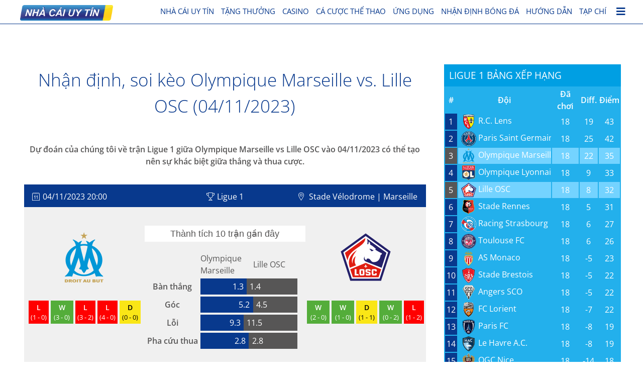

--- FILE ---
content_type: text/html; charset=UTF-8
request_url: https://www.8888bet.org/meo/soikeo-olympiquemarseille-lilleosc-04-11-2023/
body_size: 34150
content:
<!doctype html>
<html lang="vi">
<head><meta charset="UTF-8"><script>if(navigator.userAgent.match(/MSIE|Internet Explorer/i)||navigator.userAgent.match(/Trident\/7\..*?rv:11/i)){var href=document.location.href;if(!href.match(/[?&]nowprocket/)){if(href.indexOf("?")==-1){if(href.indexOf("#")==-1){document.location.href=href+"?nowprocket=1"}else{document.location.href=href.replace("#","?nowprocket=1#")}}else{if(href.indexOf("#")==-1){document.location.href=href+"&nowprocket=1"}else{document.location.href=href.replace("#","&nowprocket=1#")}}}}</script><script>(()=>{class RocketLazyLoadScripts{constructor(){this.v="2.0.4",this.userEvents=["keydown","keyup","mousedown","mouseup","mousemove","mouseover","mouseout","touchmove","touchstart","touchend","touchcancel","wheel","click","dblclick","input"],this.attributeEvents=["onblur","onclick","oncontextmenu","ondblclick","onfocus","onmousedown","onmouseenter","onmouseleave","onmousemove","onmouseout","onmouseover","onmouseup","onmousewheel","onscroll","onsubmit"]}async t(){this.i(),this.o(),/iP(ad|hone)/.test(navigator.userAgent)&&this.h(),this.u(),this.l(this),this.m(),this.k(this),this.p(this),this._(),await Promise.all([this.R(),this.L()]),this.lastBreath=Date.now(),this.S(this),this.P(),this.D(),this.O(),this.M(),await this.C(this.delayedScripts.normal),await this.C(this.delayedScripts.defer),await this.C(this.delayedScripts.async),await this.T(),await this.F(),await this.j(),await this.A(),window.dispatchEvent(new Event("rocket-allScriptsLoaded")),this.everythingLoaded=!0,this.lastTouchEnd&&await new Promise(t=>setTimeout(t,500-Date.now()+this.lastTouchEnd)),this.I(),this.H(),this.U(),this.W()}i(){this.CSPIssue=sessionStorage.getItem("rocketCSPIssue"),document.addEventListener("securitypolicyviolation",t=>{this.CSPIssue||"script-src-elem"!==t.violatedDirective||"data"!==t.blockedURI||(this.CSPIssue=!0,sessionStorage.setItem("rocketCSPIssue",!0))},{isRocket:!0})}o(){window.addEventListener("pageshow",t=>{this.persisted=t.persisted,this.realWindowLoadedFired=!0},{isRocket:!0}),window.addEventListener("pagehide",()=>{this.onFirstUserAction=null},{isRocket:!0})}h(){let t;function e(e){t=e}window.addEventListener("touchstart",e,{isRocket:!0}),window.addEventListener("touchend",function i(o){o.changedTouches[0]&&t.changedTouches[0]&&Math.abs(o.changedTouches[0].pageX-t.changedTouches[0].pageX)<10&&Math.abs(o.changedTouches[0].pageY-t.changedTouches[0].pageY)<10&&o.timeStamp-t.timeStamp<200&&(window.removeEventListener("touchstart",e,{isRocket:!0}),window.removeEventListener("touchend",i,{isRocket:!0}),"INPUT"===o.target.tagName&&"text"===o.target.type||(o.target.dispatchEvent(new TouchEvent("touchend",{target:o.target,bubbles:!0})),o.target.dispatchEvent(new MouseEvent("mouseover",{target:o.target,bubbles:!0})),o.target.dispatchEvent(new PointerEvent("click",{target:o.target,bubbles:!0,cancelable:!0,detail:1,clientX:o.changedTouches[0].clientX,clientY:o.changedTouches[0].clientY})),event.preventDefault()))},{isRocket:!0})}q(t){this.userActionTriggered||("mousemove"!==t.type||this.firstMousemoveIgnored?"keyup"===t.type||"mouseover"===t.type||"mouseout"===t.type||(this.userActionTriggered=!0,this.onFirstUserAction&&this.onFirstUserAction()):this.firstMousemoveIgnored=!0),"click"===t.type&&t.preventDefault(),t.stopPropagation(),t.stopImmediatePropagation(),"touchstart"===this.lastEvent&&"touchend"===t.type&&(this.lastTouchEnd=Date.now()),"click"===t.type&&(this.lastTouchEnd=0),this.lastEvent=t.type,t.composedPath&&t.composedPath()[0].getRootNode()instanceof ShadowRoot&&(t.rocketTarget=t.composedPath()[0]),this.savedUserEvents.push(t)}u(){this.savedUserEvents=[],this.userEventHandler=this.q.bind(this),this.userEvents.forEach(t=>window.addEventListener(t,this.userEventHandler,{passive:!1,isRocket:!0})),document.addEventListener("visibilitychange",this.userEventHandler,{isRocket:!0})}U(){this.userEvents.forEach(t=>window.removeEventListener(t,this.userEventHandler,{passive:!1,isRocket:!0})),document.removeEventListener("visibilitychange",this.userEventHandler,{isRocket:!0}),this.savedUserEvents.forEach(t=>{(t.rocketTarget||t.target).dispatchEvent(new window[t.constructor.name](t.type,t))})}m(){const t="return false",e=Array.from(this.attributeEvents,t=>"data-rocket-"+t),i="["+this.attributeEvents.join("],[")+"]",o="[data-rocket-"+this.attributeEvents.join("],[data-rocket-")+"]",s=(e,i,o)=>{o&&o!==t&&(e.setAttribute("data-rocket-"+i,o),e["rocket"+i]=new Function("event",o),e.setAttribute(i,t))};new MutationObserver(t=>{for(const n of t)"attributes"===n.type&&(n.attributeName.startsWith("data-rocket-")||this.everythingLoaded?n.attributeName.startsWith("data-rocket-")&&this.everythingLoaded&&this.N(n.target,n.attributeName.substring(12)):s(n.target,n.attributeName,n.target.getAttribute(n.attributeName))),"childList"===n.type&&n.addedNodes.forEach(t=>{if(t.nodeType===Node.ELEMENT_NODE)if(this.everythingLoaded)for(const i of[t,...t.querySelectorAll(o)])for(const t of i.getAttributeNames())e.includes(t)&&this.N(i,t.substring(12));else for(const e of[t,...t.querySelectorAll(i)])for(const t of e.getAttributeNames())this.attributeEvents.includes(t)&&s(e,t,e.getAttribute(t))})}).observe(document,{subtree:!0,childList:!0,attributeFilter:[...this.attributeEvents,...e]})}I(){this.attributeEvents.forEach(t=>{document.querySelectorAll("[data-rocket-"+t+"]").forEach(e=>{this.N(e,t)})})}N(t,e){const i=t.getAttribute("data-rocket-"+e);i&&(t.setAttribute(e,i),t.removeAttribute("data-rocket-"+e))}k(t){Object.defineProperty(HTMLElement.prototype,"onclick",{get(){return this.rocketonclick||null},set(e){this.rocketonclick=e,this.setAttribute(t.everythingLoaded?"onclick":"data-rocket-onclick","this.rocketonclick(event)")}})}S(t){function e(e,i){let o=e[i];e[i]=null,Object.defineProperty(e,i,{get:()=>o,set(s){t.everythingLoaded?o=s:e["rocket"+i]=o=s}})}e(document,"onreadystatechange"),e(window,"onload"),e(window,"onpageshow");try{Object.defineProperty(document,"readyState",{get:()=>t.rocketReadyState,set(e){t.rocketReadyState=e},configurable:!0}),document.readyState="loading"}catch(t){console.log("WPRocket DJE readyState conflict, bypassing")}}l(t){this.originalAddEventListener=EventTarget.prototype.addEventListener,this.originalRemoveEventListener=EventTarget.prototype.removeEventListener,this.savedEventListeners=[],EventTarget.prototype.addEventListener=function(e,i,o){o&&o.isRocket||!t.B(e,this)&&!t.userEvents.includes(e)||t.B(e,this)&&!t.userActionTriggered||e.startsWith("rocket-")||t.everythingLoaded?t.originalAddEventListener.call(this,e,i,o):(t.savedEventListeners.push({target:this,remove:!1,type:e,func:i,options:o}),"mouseenter"!==e&&"mouseleave"!==e||t.originalAddEventListener.call(this,e,t.savedUserEvents.push,o))},EventTarget.prototype.removeEventListener=function(e,i,o){o&&o.isRocket||!t.B(e,this)&&!t.userEvents.includes(e)||t.B(e,this)&&!t.userActionTriggered||e.startsWith("rocket-")||t.everythingLoaded?t.originalRemoveEventListener.call(this,e,i,o):t.savedEventListeners.push({target:this,remove:!0,type:e,func:i,options:o})}}J(t,e){this.savedEventListeners=this.savedEventListeners.filter(i=>{let o=i.type,s=i.target||window;return e!==o||t!==s||(this.B(o,s)&&(i.type="rocket-"+o),this.$(i),!1)})}H(){EventTarget.prototype.addEventListener=this.originalAddEventListener,EventTarget.prototype.removeEventListener=this.originalRemoveEventListener,this.savedEventListeners.forEach(t=>this.$(t))}$(t){t.remove?this.originalRemoveEventListener.call(t.target,t.type,t.func,t.options):this.originalAddEventListener.call(t.target,t.type,t.func,t.options)}p(t){let e;function i(e){return t.everythingLoaded?e:e.split(" ").map(t=>"load"===t||t.startsWith("load.")?"rocket-jquery-load":t).join(" ")}function o(o){function s(e){const s=o.fn[e];o.fn[e]=o.fn.init.prototype[e]=function(){return this[0]===window&&t.userActionTriggered&&("string"==typeof arguments[0]||arguments[0]instanceof String?arguments[0]=i(arguments[0]):"object"==typeof arguments[0]&&Object.keys(arguments[0]).forEach(t=>{const e=arguments[0][t];delete arguments[0][t],arguments[0][i(t)]=e})),s.apply(this,arguments),this}}if(o&&o.fn&&!t.allJQueries.includes(o)){const e={DOMContentLoaded:[],"rocket-DOMContentLoaded":[]};for(const t in e)document.addEventListener(t,()=>{e[t].forEach(t=>t())},{isRocket:!0});o.fn.ready=o.fn.init.prototype.ready=function(i){function s(){parseInt(o.fn.jquery)>2?setTimeout(()=>i.bind(document)(o)):i.bind(document)(o)}return"function"==typeof i&&(t.realDomReadyFired?!t.userActionTriggered||t.fauxDomReadyFired?s():e["rocket-DOMContentLoaded"].push(s):e.DOMContentLoaded.push(s)),o([])},s("on"),s("one"),s("off"),t.allJQueries.push(o)}e=o}t.allJQueries=[],o(window.jQuery),Object.defineProperty(window,"jQuery",{get:()=>e,set(t){o(t)}})}P(){const t=new Map;document.write=document.writeln=function(e){const i=document.currentScript,o=document.createRange(),s=i.parentElement;let n=t.get(i);void 0===n&&(n=i.nextSibling,t.set(i,n));const c=document.createDocumentFragment();o.setStart(c,0),c.appendChild(o.createContextualFragment(e)),s.insertBefore(c,n)}}async R(){return new Promise(t=>{this.userActionTriggered?t():this.onFirstUserAction=t})}async L(){return new Promise(t=>{document.addEventListener("DOMContentLoaded",()=>{this.realDomReadyFired=!0,t()},{isRocket:!0})})}async j(){return this.realWindowLoadedFired?Promise.resolve():new Promise(t=>{window.addEventListener("load",t,{isRocket:!0})})}M(){this.pendingScripts=[];this.scriptsMutationObserver=new MutationObserver(t=>{for(const e of t)e.addedNodes.forEach(t=>{"SCRIPT"!==t.tagName||t.noModule||t.isWPRocket||this.pendingScripts.push({script:t,promise:new Promise(e=>{const i=()=>{const i=this.pendingScripts.findIndex(e=>e.script===t);i>=0&&this.pendingScripts.splice(i,1),e()};t.addEventListener("load",i,{isRocket:!0}),t.addEventListener("error",i,{isRocket:!0}),setTimeout(i,1e3)})})})}),this.scriptsMutationObserver.observe(document,{childList:!0,subtree:!0})}async F(){await this.X(),this.pendingScripts.length?(await this.pendingScripts[0].promise,await this.F()):this.scriptsMutationObserver.disconnect()}D(){this.delayedScripts={normal:[],async:[],defer:[]},document.querySelectorAll("script[type$=rocketlazyloadscript]").forEach(t=>{t.hasAttribute("data-rocket-src")?t.hasAttribute("async")&&!1!==t.async?this.delayedScripts.async.push(t):t.hasAttribute("defer")&&!1!==t.defer||"module"===t.getAttribute("data-rocket-type")?this.delayedScripts.defer.push(t):this.delayedScripts.normal.push(t):this.delayedScripts.normal.push(t)})}async _(){await this.L();let t=[];document.querySelectorAll("script[type$=rocketlazyloadscript][data-rocket-src]").forEach(e=>{let i=e.getAttribute("data-rocket-src");if(i&&!i.startsWith("data:")){i.startsWith("//")&&(i=location.protocol+i);try{const o=new URL(i).origin;o!==location.origin&&t.push({src:o,crossOrigin:e.crossOrigin||"module"===e.getAttribute("data-rocket-type")})}catch(t){}}}),t=[...new Map(t.map(t=>[JSON.stringify(t),t])).values()],this.Y(t,"preconnect")}async G(t){if(await this.K(),!0!==t.noModule||!("noModule"in HTMLScriptElement.prototype))return new Promise(e=>{let i;function o(){(i||t).setAttribute("data-rocket-status","executed"),e()}try{if(navigator.userAgent.includes("Firefox/")||""===navigator.vendor||this.CSPIssue)i=document.createElement("script"),[...t.attributes].forEach(t=>{let e=t.nodeName;"type"!==e&&("data-rocket-type"===e&&(e="type"),"data-rocket-src"===e&&(e="src"),i.setAttribute(e,t.nodeValue))}),t.text&&(i.text=t.text),t.nonce&&(i.nonce=t.nonce),i.hasAttribute("src")?(i.addEventListener("load",o,{isRocket:!0}),i.addEventListener("error",()=>{i.setAttribute("data-rocket-status","failed-network"),e()},{isRocket:!0}),setTimeout(()=>{i.isConnected||e()},1)):(i.text=t.text,o()),i.isWPRocket=!0,t.parentNode.replaceChild(i,t);else{const i=t.getAttribute("data-rocket-type"),s=t.getAttribute("data-rocket-src");i?(t.type=i,t.removeAttribute("data-rocket-type")):t.removeAttribute("type"),t.addEventListener("load",o,{isRocket:!0}),t.addEventListener("error",i=>{this.CSPIssue&&i.target.src.startsWith("data:")?(console.log("WPRocket: CSP fallback activated"),t.removeAttribute("src"),this.G(t).then(e)):(t.setAttribute("data-rocket-status","failed-network"),e())},{isRocket:!0}),s?(t.fetchPriority="high",t.removeAttribute("data-rocket-src"),t.src=s):t.src="data:text/javascript;base64,"+window.btoa(unescape(encodeURIComponent(t.text)))}}catch(i){t.setAttribute("data-rocket-status","failed-transform"),e()}});t.setAttribute("data-rocket-status","skipped")}async C(t){const e=t.shift();return e?(e.isConnected&&await this.G(e),this.C(t)):Promise.resolve()}O(){this.Y([...this.delayedScripts.normal,...this.delayedScripts.defer,...this.delayedScripts.async],"preload")}Y(t,e){this.trash=this.trash||[];let i=!0;var o=document.createDocumentFragment();t.forEach(t=>{const s=t.getAttribute&&t.getAttribute("data-rocket-src")||t.src;if(s&&!s.startsWith("data:")){const n=document.createElement("link");n.href=s,n.rel=e,"preconnect"!==e&&(n.as="script",n.fetchPriority=i?"high":"low"),t.getAttribute&&"module"===t.getAttribute("data-rocket-type")&&(n.crossOrigin=!0),t.crossOrigin&&(n.crossOrigin=t.crossOrigin),t.integrity&&(n.integrity=t.integrity),t.nonce&&(n.nonce=t.nonce),o.appendChild(n),this.trash.push(n),i=!1}}),document.head.appendChild(o)}W(){this.trash.forEach(t=>t.remove())}async T(){try{document.readyState="interactive"}catch(t){}this.fauxDomReadyFired=!0;try{await this.K(),this.J(document,"readystatechange"),document.dispatchEvent(new Event("rocket-readystatechange")),await this.K(),document.rocketonreadystatechange&&document.rocketonreadystatechange(),await this.K(),this.J(document,"DOMContentLoaded"),document.dispatchEvent(new Event("rocket-DOMContentLoaded")),await this.K(),this.J(window,"DOMContentLoaded"),window.dispatchEvent(new Event("rocket-DOMContentLoaded"))}catch(t){console.error(t)}}async A(){try{document.readyState="complete"}catch(t){}try{await this.K(),this.J(document,"readystatechange"),document.dispatchEvent(new Event("rocket-readystatechange")),await this.K(),document.rocketonreadystatechange&&document.rocketonreadystatechange(),await this.K(),this.J(window,"load"),window.dispatchEvent(new Event("rocket-load")),await this.K(),window.rocketonload&&window.rocketonload(),await this.K(),this.allJQueries.forEach(t=>t(window).trigger("rocket-jquery-load")),await this.K(),this.J(window,"pageshow");const t=new Event("rocket-pageshow");t.persisted=this.persisted,window.dispatchEvent(t),await this.K(),window.rocketonpageshow&&window.rocketonpageshow({persisted:this.persisted})}catch(t){console.error(t)}}async K(){Date.now()-this.lastBreath>45&&(await this.X(),this.lastBreath=Date.now())}async X(){return document.hidden?new Promise(t=>setTimeout(t)):new Promise(t=>requestAnimationFrame(t))}B(t,e){return e===document&&"readystatechange"===t||(e===document&&"DOMContentLoaded"===t||(e===window&&"DOMContentLoaded"===t||(e===window&&"load"===t||e===window&&"pageshow"===t)))}static run(){(new RocketLazyLoadScripts).t()}}RocketLazyLoadScripts.run()})();</script>
	
	<meta name="viewport" content="width=device-width, initial-scale=1">
	<link rel="profile" href="https://gmpg.org/xfn/11">
    <meta name="google-site-verification" content="wUMg_P31snr4djiT3NeE11ewQpc0JbkDqEe8hI72oww" />
	<meta name='robots' content='index, follow, max-image-preview:large, max-snippet:-1, max-video-preview:-1' />
	<style></style>
	
	<!-- This site is optimized with the Yoast SEO plugin v26.8 - https://yoast.com/product/yoast-seo-wordpress/ -->
	<title>Nhận định, soi kèo Olympique Marseille vs. Lille OSC (04/11/2023)</title>
<link crossorigin data-rocket-preload as="font" href="https://www.8888bet.org/wp-content/themes/alp_master/fonts/googlefonts/open-sans-v40-latin_vietnamese-300.woff2" rel="preload">
<link crossorigin data-rocket-preload as="font" href="https://www.8888bet.org/wp-content/themes/alp_master/fonts/googlefonts/open-sans-v40-latin_vietnamese-regular.woff2" rel="preload">
<link crossorigin data-rocket-preload as="font" href="https://www.8888bet.org/wp-content/themes/alp_master/fonts/googlefonts/open-sans-v40-latin_vietnamese-600.woff2" rel="preload">
<link crossorigin data-rocket-preload as="font" href="https://www.8888bet.org/wp-content/themes/alp_master/fonts/fontawesome/webfonts/fa-solid-900.woff2" rel="preload">
<link crossorigin data-rocket-preload as="font" href="https://www.8888bet.org/wp-content/plugins/mobile-menu/includes/css/font/mobmenu.woff2?31192480" rel="preload">
<style id="wpr-usedcss">img.emoji{display:inline!important;border:none!important;box-shadow:none!important;height:1em!important;width:1em!important;margin:0 .07em!important;vertical-align:-.1em!important;background:0 0!important;padding:0!important}:where(.wp-block-button__link){border-radius:9999px;box-shadow:none;padding:calc(.667em + 2px) calc(1.333em + 2px);text-decoration:none}:where(.wp-block-calendar table:not(.has-background) th){background:#ddd}:where(.wp-block-columns){margin-bottom:1.75em}:where(.wp-block-columns.has-background){padding:1.25em 2.375em}.wp-block-column{flex-grow:1;min-width:0;overflow-wrap:break-word;word-break:break-word}:where(.wp-block-post-comments input[type=submit]){border:none}:where(.wp-block-cover-image:not(.has-text-color)),:where(.wp-block-cover:not(.has-text-color)){color:#fff}:where(.wp-block-cover-image.is-light:not(.has-text-color)),:where(.wp-block-cover.is-light:not(.has-text-color)){color:#000}:where(.wp-block-file){margin-bottom:1.5em}:where(.wp-block-file__button){border-radius:2em;display:inline-block;padding:.5em 1em}:where(.wp-block-file__button):is(a):active,:where(.wp-block-file__button):is(a):focus,:where(.wp-block-file__button):is(a):hover,:where(.wp-block-file__button):is(a):visited{box-shadow:none;color:#fff;opacity:.85;text-decoration:none}.wp-block-group{box-sizing:border-box}:where(.wp-block-latest-comments:not([style*=line-height] .wp-block-latest-comments__comment)){line-height:1.1}:where(.wp-block-latest-comments:not([style*=line-height] .wp-block-latest-comments__comment-excerpt p)){line-height:1.8}ul{box-sizing:border-box}:where(.wp-block-navigation.has-background .wp-block-navigation-item a:not(.wp-element-button)),:where(.wp-block-navigation.has-background .wp-block-navigation-submenu a:not(.wp-element-button)){padding:.5em 1em}:where(.wp-block-navigation .wp-block-navigation__submenu-container .wp-block-navigation-item a:not(.wp-element-button)),:where(.wp-block-navigation .wp-block-navigation__submenu-container .wp-block-navigation-submenu a:not(.wp-element-button)),:where(.wp-block-navigation .wp-block-navigation__submenu-container .wp-block-navigation-submenu button.wp-block-navigation-item__content),:where(.wp-block-navigation .wp-block-navigation__submenu-container .wp-block-pages-list__item button.wp-block-navigation-item__content){padding:.5em 1em}:where(p.has-text-color:not(.has-link-color)) a{color:inherit}:where(.wp-block-post-excerpt){margin-bottom:var(--wp--style--block-gap);margin-top:var(--wp--style--block-gap)}:where(.wp-block-preformatted.has-background){padding:1.25em 2.375em}:where(.wp-block-pullquote){margin:0 0 1em}:where(.wp-block-search__button){border:1px solid #ccc;padding:6px 10px}:where(.wp-block-search__button-inside .wp-block-search__inside-wrapper){border:1px solid #949494;box-sizing:border-box;padding:4px}:where(.wp-block-search__button-inside .wp-block-search__inside-wrapper) .wp-block-search__input{border:none;border-radius:0;padding:0 4px}:where(.wp-block-search__button-inside .wp-block-search__inside-wrapper) .wp-block-search__input:focus{outline:0}:where(.wp-block-search__button-inside .wp-block-search__inside-wrapper) :where(.wp-block-search__button){padding:4px 8px}:where(.wp-block-term-description){margin-bottom:var(--wp--style--block-gap);margin-top:var(--wp--style--block-gap)}:where(pre.wp-block-verse){font-family:inherit}:root{--wp--preset--font-size--normal:16px;--wp--preset--font-size--huge:42px}.aligncenter{clear:both}html :where(.has-border-color){border-style:solid}html :where([style*=border-top-color]){border-top-style:solid}html :where([style*=border-right-color]){border-right-style:solid}html :where([style*=border-bottom-color]){border-bottom-style:solid}html :where([style*=border-left-color]){border-left-style:solid}html :where([style*=border-width]){border-style:solid}html :where([style*=border-top-width]){border-top-style:solid}html :where([style*=border-right-width]){border-right-style:solid}html :where([style*=border-bottom-width]){border-bottom-style:solid}html :where([style*=border-left-width]){border-left-style:solid}html :where(img[class*=wp-image-]){height:auto;max-width:100%}:where(figure){margin:0 0 1em}html :where(.is-position-sticky){--wp-admin--admin-bar--position-offset:var(--wp-admin--admin-bar--height,0px)}body{--wp--preset--color--black:#000000;--wp--preset--color--cyan-bluish-gray:#abb8c3;--wp--preset--color--white:#ffffff;--wp--preset--color--pale-pink:#f78da7;--wp--preset--color--vivid-red:#cf2e2e;--wp--preset--color--luminous-vivid-orange:#ff6900;--wp--preset--color--luminous-vivid-amber:#fcb900;--wp--preset--color--light-green-cyan:#7bdcb5;--wp--preset--color--vivid-green-cyan:#00d084;--wp--preset--color--pale-cyan-blue:#8ed1fc;--wp--preset--color--vivid-cyan-blue:#0693e3;--wp--preset--color--vivid-purple:#9b51e0;--wp--preset--gradient--vivid-cyan-blue-to-vivid-purple:linear-gradient(135deg,rgba(6, 147, 227, 1) 0%,rgb(155, 81, 224) 100%);--wp--preset--gradient--light-green-cyan-to-vivid-green-cyan:linear-gradient(135deg,rgb(122, 220, 180) 0%,rgb(0, 208, 130) 100%);--wp--preset--gradient--luminous-vivid-amber-to-luminous-vivid-orange:linear-gradient(135deg,rgba(252, 185, 0, 1) 0%,rgba(255, 105, 0, 1) 100%);--wp--preset--gradient--luminous-vivid-orange-to-vivid-red:linear-gradient(135deg,rgba(255, 105, 0, 1) 0%,rgb(207, 46, 46) 100%);--wp--preset--gradient--very-light-gray-to-cyan-bluish-gray:linear-gradient(135deg,rgb(238, 238, 238) 0%,rgb(169, 184, 195) 100%);--wp--preset--gradient--cool-to-warm-spectrum:linear-gradient(135deg,rgb(74, 234, 220) 0%,rgb(151, 120, 209) 20%,rgb(207, 42, 186) 40%,rgb(238, 44, 130) 60%,rgb(251, 105, 98) 80%,rgb(254, 248, 76) 100%);--wp--preset--gradient--blush-light-purple:linear-gradient(135deg,rgb(255, 206, 236) 0%,rgb(152, 150, 240) 100%);--wp--preset--gradient--blush-bordeaux:linear-gradient(135deg,rgb(254, 205, 165) 0%,rgb(254, 45, 45) 50%,rgb(107, 0, 62) 100%);--wp--preset--gradient--luminous-dusk:linear-gradient(135deg,rgb(255, 203, 112) 0%,rgb(199, 81, 192) 50%,rgb(65, 88, 208) 100%);--wp--preset--gradient--pale-ocean:linear-gradient(135deg,rgb(255, 245, 203) 0%,rgb(182, 227, 212) 50%,rgb(51, 167, 181) 100%);--wp--preset--gradient--electric-grass:linear-gradient(135deg,rgb(202, 248, 128) 0%,rgb(113, 206, 126) 100%);--wp--preset--gradient--midnight:linear-gradient(135deg,rgb(2, 3, 129) 0%,rgb(40, 116, 252) 100%);--wp--preset--font-size--small:13px;--wp--preset--font-size--medium:20px;--wp--preset--font-size--large:36px;--wp--preset--font-size--x-large:42px;--wp--preset--spacing--20:0.44rem;--wp--preset--spacing--30:0.67rem;--wp--preset--spacing--40:1rem;--wp--preset--spacing--50:1.5rem;--wp--preset--spacing--60:2.25rem;--wp--preset--spacing--70:3.38rem;--wp--preset--spacing--80:5.06rem;--wp--preset--shadow--natural:6px 6px 9px rgba(0, 0, 0, .2);--wp--preset--shadow--deep:12px 12px 50px rgba(0, 0, 0, .4);--wp--preset--shadow--sharp:6px 6px 0px rgba(0, 0, 0, .2);--wp--preset--shadow--outlined:6px 6px 0px -3px rgba(255, 255, 255, 1),6px 6px rgba(0, 0, 0, 1);--wp--preset--shadow--crisp:6px 6px 0px rgba(0, 0, 0, 1)}:where(.is-layout-flex){gap:.5em}:where(.is-layout-grid){gap:.5em}:where(.wp-block-post-template.is-layout-flex){gap:1.25em}:where(.wp-block-post-template.is-layout-grid){gap:1.25em}:where(.wp-block-columns.is-layout-flex){gap:2em}:where(.wp-block-columns.is-layout-grid){gap:2em}section.emEffPred_header{display:inline-block;margin:10px 1%;padding:10px 0;width:98%}section.emEffPred_header h1,section.emEffPred_header h1+p{background-color:none;text-align:center}section.emEffPred_header p{display:inline-block;font-weight:700;padding:10px 0;width:100%}span.emEffPred_header{box-sizing:initial;display:inline-block;line-height:2em;overflow:hidden;padding:5px 2%;width:96%}.emEffPred_header span{vertical-align:middle}.emEffPred_headComp,.emEffPred_headStadium,.emEffPred_headerTime{display:inline-block;width:100%}.emEffPred_icnComp,.emEffPred_icnDate,.emEffPred_icnLoc{display:inline-block;height:16px;margin-right:5px;vertical-align:middle;width:16px}.emEffPred_icnDate{background:url(https://www.8888bet.org/wp-content/uploads/effectfulPrediction/images/date.png) no-repeat}.emEffPred_headerTime time{vertical-align:middle}.emEffPred_icnComp{background:url(https://www.8888bet.org/wp-content/uploads/effectfulPrediction/images/competition.png) no-repeat}.emEffPred_icnLoc{background:url(https://www.8888bet.org/wp-content/uploads/effectfulPrediction/images/location.png) no-repeat}.emEffPred_headerPerform,.emEffPred_headerTeam1,.emEffPred_headerTeam2{display:inline-block;min-height:200px}.emEffPred_headerTeams{background-color:#f0f0f0;display:inline-block;padding-bottom:20px;width:100%}.emEffPred_headerTeam1,.emEffPred_headerTeam2{float:left;padding-top:50px;text-align:center;width:50%}.emEffPred_headerPerform{margin-top:20px;width:100%}.emEffPred_headerTeam2{float:right}.performance{margin-top:30px;text-align:center}.performance span{display:inline-block;font-size:.5em;margin:0 2px;padding:3px 0}.performance span b{display:inline-block;font-size:1.1em;width:100%}.winDraw_l{background-color:red;color:#fff}.winDraw_d{background-color:#fae616;color:#000}.winDraw_w{background-color:#54ad3a;color:#fff}.emEffPred_headerPerform h3{display:inline-block;font-size:1.1em;font-weight:400;padding:3px 0;text-align:center;width:100%}.emEffPred_headerPerform table{width:100%}.emEffPred_headerPerform th{width:34%}.emEffPred_headerPerform td{width:33%}.perf1,.perf2{display:inline-block;max-width:72%;min-width:22%;padding:4px 3%}.perf1{background:#08398d;color:#fff;padding-left:0;text-align:right}.perf2{background:#575656;color:#fff;padding-right:0;text-align:left}.emEffPred_singleBets{box-sizing:initial;display:inline-block;margin:10px 1%;width:98%}.emEffPred_singleBetBox{border:thin solid #d3d3d3;display:inline-block;margin:10px 0;vertical-align:top;width:100%}.emEffPred_singleBetBox h3{font-size:1.3em;line-height:2em;margin:0;text-align:center;text-transform:uppercase;width:100%}.emEffPred_singleBetBox i{display:inline-block;font-size:.8em;margin:5px 1%;text-align:center;width:98%}.emEffPred_singleBetBox b{border-bottom:thin solid #d3d3d3;display:inline-block;font-size:1.5em;line-height:1.8em;padding:15px 0;text-align:center;text-transform:uppercase;width:100%}.emEffPred_singleBetBox>div{padding:0;text-align:center}.emEffPred_singleBetBox>div>span{display:inline-block;margin:0 15px;vertical-align:middle}.emEffPred_singleBetOdd{font-size:1.3em;padding:8px 10px}.emEffPred_singleBetLogo{display:inline-block;margin:0 15px;max-height:30px;vertical-align:middle;max-width:100px}.emEffPred_placeBet{display:inline-block;font-size:1.2em;line-height:2em;padding:5px 0;text-align:center;width:100%}.emEffPred_placeBet span{display:inline-block;vertical-align:middle}.emEffPred_goToArrw{background:url(https://www.8888bet.org/wp-content/uploads/effectfulPrediction/images/arrow.png) no-repeat;background-position:center;display:inline-block;height:15px!important;margin-left:10px;width:9px}.emEffPred_disclaimer,.emEffPred_expertTip{display:inline-block;margin:10px 1%;width:98%}.emEffPred_expertTip>div{background-color:#555;color:#fff;margin:15px 0 0;padding:0;text-transform:uppercase}.emEffPred_expertTip>p:last-child{margin-top:15px}.emEffPred_expertTip>div>span:not(:last-child){display:inline-block;font-size:1.3em;vertical-align:middle}.emEffPred_expertTipOutcome{font-size:1.1em;margin:0 10px}.emEffPred_expertTipOdd{font-size:1.1em;margin:0 1%;padding:10px 0;width:98%;text-align:center}.emEffPred_expertTipOdd b{font-size:1.2em}.emEffPred_expertTipIcon{background:url(https://www.8888bet.org/wp-content/uploads/effectfulPrediction/images/expertTip.png) no-repeat;background-color:#fae616;background-position:center;display:inline-block;height:50px!important;width:50px}.emEffPred_expertTipCTA{display:inline-block;float:right;font-size:1.4em;font-weight:700;line-height:45px;margin:0 0 8px;padding:0 10px;width:100%;text-align:center}.emEffPred_expertTipCTA span{display:inline-block;vertical-align:middle}.emEffPred_head2head{background-color:#fff;display:inline-block;margin:10px 1%;width:98%}.emEffPred_head2headBox{background-color:#f0f0f0;display:inline-block;margin:10px 0;vertical-align:top;width:100%}.emEffPred_head2headBox h3{box-sizing:initial;display:inline-block;line-height:2em;margin:0;overflow:hidden;padding:0 2%;width:96%}.emEffPred_head2headBox ul{margin:5px 2%}.emEffPred_head2headBox ul>li:first-child{border:none}.emEffPred_head2headBox ul>li{border-top:thin solid #fbfbfb;display:inline-block;padding:10px 0;width:100%}.lastMatch_score,.lastMatch_teams{display:inline-block;font-size:1.1em;font-weight:700;width:85%}.lastMatch_score{float:right;text-align:right;width:15%}.lastMatch_compDate{display:inline-block;width:100%}.emEffPred_oddsComparison{background-color:#fff;display:inline-block;overflow-x:scroll;margin:10px 1%;padding:10px 0;width:98%}.emEffPred_oddsComparison h2{display:inline-block;font-size:1.4em;padding:0;width:100%}.emEffPred_oddsComparison h3{box-sizing:initial;display:inline-block;font-size:1em;font-weight:400;line-height:2em;padding:0 1%;text-transform:uppercase;width:98%}.emEffPred_oddsComparison table{width:100%}.emEffPred_oddsComparison tr{border:none;line-height:2em}.emEffPred_oddsComparison td b,.emEffPred_oddsComparison td span{background-color:#f0f0f0;display:inline-block;min-width:40px;padding:3px}.emEffPred_oddsComparison td b{background:#08398d;color:#fff}.emEffPred_oddsComparison td i{border-bottom:thin solid #bbb;padding-bottom:5px}.oddsCompare4 th{width:25%}.emEffPred_oddsComparison td,.emEffPred_oddsComparison th{text-align:center}.emEffPred_oddsComparison td img{width:100px}.emEffPred_oddsComparison .bestOdd{background:#23b0ec;color:#fff}.emEffPred_otherMatches{display:inline-block;width:100%}.emEffPred_otherMatches a{display:inline-block;margin:5px}.emEffPred_standings{background:#23b0ec;color:#fff;display:inline-block;margin:10px 1%;overflow-x:scroll;width:98%}.emEffPred_standings h4{background:#009fe3;color:#fff;font-size:1.2em;font-weight:400;line-height:1.8em;margin:0;padding:5px 0 5px 10px;text-transform:uppercase}.emEffPred_standings tr{border:solid #23b0ec;border-left:none;border-right:none}.emEffPred_standings td,.emEffPred_standings th{text-align:center}.emEffPred_standings td{overflow:hidden;padding:.1em .4em;white-space:nowrap}.emEffPred_standings img{height:30px;vertical-align:middle}.emEffPred_standings .emEffPred_tablePos{background-color:#08398d;color:#fff;padding:3px;text-align:center}.emEffPred_standings .emEffPred_tableTeam{text-align:left}.emEffPred_standings .emEffPred_teamPos{background-color:#74d3ff}.emEffPred_standings .emEffPred_teamPos .emEffPred_tablePos{background-color:#575656}.emEffPred_statistics{box-sizing:initial;background:#23b0ec;margin:10px 1%;padding:10px 1%;width:96%}.emEffPred_statistics h2{border:none!important;color:#fff!important;margin-top:5px;margin-bottom:20px;padding-top:0}.allOuts3{display:inline-block;width:100%}.allOuts3Mrkt,.allOuts3_1,.allOuts3_2,.allOuts3_3{display:inline-block;padding:15px 0;text-align:center}.allOuts3_1 b,.allOuts3_2 b,.allOuts3_3 b{display:inline-block;overflow:hidden;white-space:nowrap;width:100%}.allOuts3_1{background:#08398d;color:#fff;width:100%}.allOuts3_2{background:#fff;color:#08398d;width:60%}.allOuts3_3{background:#888;color:#fff;width:40%}.allOuts3Mrkt{color:#08398d;height:20px;width:100%}.allOuts2{display:inline-block;margin:0 .5%;vertical-align:top;width:99%}.allOuts2 li{list-style:none;margin:2px 0}.allOuts2Mrkt{display:inline-block;width:30%}.allOuts2 span:last-child{display:inline-block;width:70%}.allOuts2_1,.allOuts2_2{display:inline-block;font-size:.9em;line-height:1.5em}.allOuts2_1 b,.allOuts2_2 b{display:inline-block;width:100%}.allOuts2 .allOuts2_1,.allOuts2 .allOuts2_2{min-width:34%;max-width:64%}.allOuts2 .allOuts2_1{box-sizing:initial;background:#08398d;color:#fff;padding-left:1%;text-align:left;width:59%}.allOuts2 .allOuts2_2{box-sizing:initial;background:#888;color:#fff;padding-right:1%;text-align:right;width:39%}.hidden{display:none}@media all and (min-width:400px){.performance span{font-size:.6em}}@media all and (min-width:500px){.performance span{font-size:.7em}}@media all and (min-width:600px){.emEffPred_headComp,.emEffPred_headStadium,.emEffPred_headerTime{width:33.3%}.emEffPred_headComp{text-align:center}.emEffPred_headStadium{text-align:right}.emEffPred_singleBetBox{max-width:320px;margin:10px 1% 10px 0;width:32.5%;vertical-align:top}.emEffPred_singleBetBox:last-child{margin:10px 0}.emEffPred_singleBetLogo{margin:0}.emEffPred_singleBetBox>div>span{margin:0 5px}.allOuts2_1 b,.allOuts2_2 b{font-size:1em;line-height:1.5em;width:auto}.allOuts3{margin-right:.5%;width:49.5%}.emEffPred_head2headBox{margin:10px 0;max-width:400px;width:32%}.emEffPred_head2headBox+.emEffPred_head2headBox{margin:10px 0 10px 1.5%}}@media all and (min-width:700px){.emEffPred_expertTipOutcome{width:230px}.emEffPred_expertTipOdd{margin:0;padding:6px 0;width:auto}.emEffPred_expertTipOdd b{display:inline-block;font-size:1.1em;width:100%}.emEffPred_expertTipCTA{font-size:1.1em;margin:2px 5px 8px 0;width:auto}.emEffPred_expertTip>div>span{line-height:1em;font-size:1em}}@media all and (min-width:800px){.emEffPred_expertTipOutcome{margin-right:30px;width:auto}.emEffPred_expertTipOdd{padding:6px}.emEffPred_expertTipOdd b{font-size:1.2em;width:auto}.emEffPred_expertTipCTA{font-size:1.3em}.emEffPred_singleBetLogo{margin:0 15px}.emEffPred_singleBetBox>div>span{margin:0 10px}}@media all and (min-width:1200px){.allOuts3{margin:0 4.9%;width:40%}}@media all and (min-width:980px){.emEffPred_expertTipOutcome{margin-right:10px;width:230px}.emEffPred_expertTipOdd{padding:6px 0}.emEffPred_expertTipOdd b{width:100%}.emEffPred_expertTipCTA{font-size:1.1em}}@media all and (min-width:1200px){.emEffPred_expertTipOutcome{width:auto;margin-right:50px}.emEffPred_expertTipOdd{padding:6px}.emEffPred_expertTipOdd b{font-size:1.2em;width:auto}.emEffPred_expertTipCTA{font-size:1.2em}.emEffPred_headerTeam1,.emEffPred_headerTeam2{width:30%}.emEffPred_headerPerform{width:40%}.performance span{font-size:.8em}}@media (min-width:1300px){.emEffPred_expertTipOutcome{width:335px}}@media all and (min-width:1500px){.allOuts3{margin:0 1% 0 0;width:29%}.allOuts2{margin:0;width:40%}.allOuts2_1 b,.allOuts2_2 b{width:100%}}.spu-box,.spu-box *{box-sizing:border-box}.wppopups-whole{position:relative;width:100%;left:0;top:0;z-index:999998;display:flex;align-items:center;justify-content:center}.spu-bg{position:fixed;width:100%;height:100%;top:0;left:0;display:none;z-index:99999}.spu-box:after,.spu-box:before{content:"";display:table}.spu-box:after{clear:both}.spu-box{zoom:1}.spu-box{position:fixed;z-index:999999;width:100%;max-height:100vh}.spu-box img{max-width:100%;height:auto}.spu-box img.aligncenter{clear:both;display:block;margin:0 auto}.spu-box.spu-position-bottom-bar,.spu-box.spu-position-top-bar{margin:0;width:100%!important;max-width:100%!important;position:fixed}.spu-box.spu-position-top-bar{top:0}.spu-box.spu-position-bottom-bar{bottom:0}.spu-box.spu-position-bottom-bar .spu-content .spu-fields-container,.spu-box.spu-position-top-bar .spu-content .spu-fields-container{padding:0}.spu-box.spu-position-bottom-bar .spu-content,.spu-box.spu-position-top-bar .spu-content{display:inline-flex;align-items:center;justify-content:center;width:100%!important}.spu-box.spu-position-bottom-bar .spu-content>*,.spu-box.spu-position-top-bar .spu-content>*{margin-left:20px;margin-bottom:0}.spu-box.spu-position-bottom-bar .spu-content .spu-optin-form,.spu-box.spu-position-top-bar .spu-content .spu-optin-form{display:inline-flex;margin-bottom:0}.spu-close{position:absolute;padding:0;cursor:pointer;background:0 0;border:0;-webkit-appearance:none;line-height:.5;text-decoration:none;cursor:pointer}html .spu-box a.spu-close{text-decoration:none}.spu-close-top_right{right:8px;top:5px}.spu-close:focus,.spu-close:hover{text-decoration:none;display:block}.spu-fields-container{padding:36px 32px 44px;position:relative}.optin-errors{color:red;text-align:center;margin-top:20px}span.spu-timer{position:absolute;bottom:0;left:0;font-size:12px;position:absolute;width:100%;text-align:right;padding:0 10px}@media all and (max-width:568px){.spu-box{max-width:90vw!important}.spu-box.spu-position-bottom-bar,.spu-box.spu-position-top-bar{max-width:100vw!important}.spu-box.spu-position-bottom-bar .spu-content,.spu-box.spu-position-top-bar .spu-content{flex-flow:column}}html{line-height:1.15;-webkit-text-size-adjust:100%}body{margin:0;color:#252525}h1{font-size:2.2em;margin:.67em 0;color:#08398d;position:relative;font-family:'Open Sans',sans-serif}a{background-color:transparent;color:#22b0ed}b{font-weight:bolder}code{font-family:monospace,monospace;font-size:1em}img{border-style:none}button,input,optgroup,select,textarea{font-family:inherit;font-size:100%;line-height:1.15;margin:0}button,input{overflow:visible}button,select{text-transform:none}[type=button],[type=reset],[type=submit],button{-webkit-appearance:button}[type=button]::-moz-focus-inner,[type=reset]::-moz-focus-inner,[type=submit]::-moz-focus-inner,button::-moz-focus-inner{border-style:none;padding:0}[type=button]:-moz-focusring,[type=reset]:-moz-focusring,[type=submit]:-moz-focusring,button:-moz-focusring{outline:ButtonText dotted 1px}fieldset{padding:.35em .75em .625em}legend{box-sizing:border-box;color:inherit;display:table;max-width:100%;padding:0;white-space:normal}progress{vertical-align:baseline}textarea{overflow:auto}[type=checkbox],[type=radio]{box-sizing:border-box;padding:0}[type=number]::-webkit-inner-spin-button,[type=number]::-webkit-outer-spin-button{height:auto}::-webkit-file-upload-button{-webkit-appearance:button;font:inherit}details{display:block}summary{display:list-item}template{display:none}[hidden]{display:none}body,button,input,optgroup,select,textarea{color:#404040;font-family:-apple-system,BlinkMacSystemFont,"Segoe UI",Roboto,Oxygen-Sans,Ubuntu,Cantarell,"Helvetica Neue",sans-serif;font-size:16px;line-height:1.5}h1,h2,h3,h4{clear:both;color:#08398d;font-weight:300}h3{clear:right;font-family:'Open Sans',sans-serif;font-weight:300;font-size:25px}p{margin-bottom:1.5em}i{font-style:italic}code{font-family:monaco,consolas,"Andale Mono","DejaVu Sans Mono",monospace;font-size:.9375rem}*,::after,::before{box-sizing:inherit}html{box-sizing:border-box}body{background:#fff}ul{margin:0 0 1.5em}ul{list-style:disc}li>ul{margin-bottom:0;margin-left:1.5em}img{height:auto;max-width:100%}table{margin:0 0 1.5em;width:100%}button,input[type=button],input[type=reset],input[type=submit]{border:1px solid;border-color:#ccc #ccc #bbb;border-radius:3px;background:#e6e6e6;color:rgba(0,0,0,.8);font-size:.75rem;line-height:1;padding:.6em 1em .4em}button:hover,input[type=button]:hover,input[type=reset]:hover,input[type=submit]:hover{border-color:#ccc #bbb #aaa}button:active,button:focus,input[type=button]:active,input[type=button]:focus,input[type=reset]:active,input[type=reset]:focus,input[type=submit]:active,input[type=submit]:focus{border-color:#aaa #bbb #bbb}input[type=date],input[type=datetime],input[type=email],input[type=month],input[type=number],input[type=text],input[type=time],input[type=url],textarea{color:#666;border:1px solid #ccc;border-radius:3px;padding:3px}input[type=date]:focus,input[type=datetime]:focus,input[type=email]:focus,input[type=month]:focus,input[type=number]:focus,input[type=text]:focus,input[type=time]:focus,input[type=url]:focus,textarea:focus{color:#111}select{border:1px solid #ccc}textarea{width:100%}a{color:#22b0ed;text-decoration:none}a:visited{color:#22b0ed}a:active,a:focus,a:hover{color:#22b0ed}a:focus{outline:dotted thin}a:active,a:hover{outline:0}.main-navigation{display:block;width:100%}.main-navigation ul{display:none;list-style:none;margin:0;padding-left:0}.main-navigation ul ul{box-shadow:0 3px 3px rgba(0,0,0,.2);float:left;position:absolute;top:100%;left:-999em;z-index:99999;border-bottom-left-radius:5px;border-bottom-right-radius:5px;overflow:hidden;padding-top:10px}.main-navigation ul ul ul{left:-999em;top:0}.main-navigation ul ul li.focus>ul,.main-navigation ul ul li:hover>ul{display:block;left:auto}.main-navigation ul ul a{width:100%;padding:5px 2px;display:block;padding:10px 5px;transition:.4s all ease;font-size:14px!important}.main-navigation ul ul li{width:100%;display:block;margin-left:0;color:#fff}.main-navigation ul ul li a:hover{background-color:#049fe3;color:#fff!important}.main-navigation ul li.focus>ul,.main-navigation ul li:hover>ul{left:0}.main-navigation li{position:relative}.main-navigation a{display:block;text-decoration:none;transition:.4s all ease;background-image:linear-gradient(#fed01a,#fed01a);background-repeat:no-repeat;background-size:0 2px;background-position:50% 100%;transition:background-size .2s ease-in}.main-navigation ul li a:hover{color:#049fe3!important;background-size:100% 2px}.main-navigation.toggled ul{display:block}@media screen and (min-width:37.5em){.main-navigation ul{display:flex}}.aligncenter{clear:both;display:block;margin-left:auto;margin-right:auto;margin-bottom:1.5em}.widget{margin:0 0 2.5em}.widget select{max-width:100%}.sticky{display:block}.post{margin:0}embed,iframe,object{max-width:100%}.custom-logo-link{display:inline-block}@font-face{font-display:swap;font-family:'Open Sans';font-style:normal;font-weight:300;src:url('https://www.8888bet.org/wp-content/themes/alp_master/fonts/googlefonts/open-sans-v40-latin_vietnamese-300.woff2') format('woff2')}@font-face{font-display:swap;font-family:'Open Sans';font-style:normal;font-weight:400;src:url('https://www.8888bet.org/wp-content/themes/alp_master/fonts/googlefonts/open-sans-v40-latin_vietnamese-regular.woff2') format('woff2')}@font-face{font-display:swap;font-family:'Open Sans';font-style:normal;font-weight:600;src:url('https://www.8888bet.org/wp-content/themes/alp_master/fonts/googlefonts/open-sans-v40-latin_vietnamese-600.woff2') format('woff2')}body{font-family:'Open Sans',sans-serif;font-style:normal;font-weight:400}h2{position:relative;padding-left:15px;font-family:'Open Sans',sans-serif;font-weight:600!important;font-size:28px;font-weight:400;line-height:1.3}h2::before{content:"";display:inline-block;background-color:#fed01a;width:6px;border-radius:5px;height:90%;position:absolute;left:0;top:0}.site{max-width:1200px;margin:0 auto}.al_header{width:100%}.header_inner{display:flex;padding-top:10px}.site-branding{width:20%}.main-navigation{width:80%;text-align:right;padding-bottom:10px}.main-navigation ul{display:inline-block;width:100%}.main-navigation ul li{display:inline-block;margin:0 5px}.header_inner_subnav{background:#08398d;color:#fff;padding-top:4px;padding-bottom:4px;transition:.4s all ease}#page{display:flex;padding-top:20px}#secondary{width:30%;padding-top:30px}#secondary ul{padding:0;margin:0}#secondary ul li{list-style:none}.site-footer{background-color:#049fe3;padding-top:20px;padding-bottom:20px}.menu-main-sub-menu-container ul{display:inline-block;list-style:none;margin:0;padding:0}.menu-main-sub-menu-container ul li{display:inline-block;margin:4px 20px 4px 0}.menu-main-sub-menu-container ul li a{color:#fff;text-decoration:none;text-transform:uppercase;font-size:14px;transition:.4s all ease}.menu-main-sub-menu-container ul li a:hover{opacity:.92;color:#efefef}.menu-main-sub-menu-container ul li a:hover img{transform:scale(1.1)}#primary-menu li a{color:#08398d;text-transform:uppercase;font-size:15px}.subnav_inner{display:flex}.subnav_left{width:85%}.sub-menu{background-color:#fff;min-width:200px;text-align:left}.ln1_middle_ln1{font-family:'Open Sans';display:block;font-size:17px;text-transform:uppercase;font-weight:600}.ln1_middle_ln2{display:block;font-size:12px;text-transform:uppercase}.al_to_ln1_right_ln1{font-size:35px;color:#22b0ed;font-family:'Open Sans';display:block;width:100%;text-align:center;line-height:1}.al_to_ln1_right_ln2{font-size:14px;display:block;width:93%;text-align:center;background:#e7e6e6;padding:2px 4px;margin-left:3px}.flexaligner_left{display:flex;align-items:center}.flexaligner{display:flex;align-items:center;justify-content:center}.al_small{font-size:13px;color:#252525;font-weight:400}.langwrap_submenu{display:none;text-align:left;padding:3px 10px;position:absolute;z-index:999;background-color:#08398d;border-bottom-left-radius:5px;border-bottom-right-radius:5px;left:-10px;padding-top:10px;width:170px;top:30px}.langwrap_submenu a{display:flex;color:#fff;font-size:13px}.langwrap_submenu_flag{max-width:22px}@media(max-width:1450px){.langwrap_submenu{width:45px}.langwrap_submenu_flag{width:100%}}@media(max-width:850px){.langwrap_submenu{display:none!important}}.langwrap_submenu a:hover{opacity:.9}.flagopener:hover{opacity:.95}.spanfull{width:100%}.site-footer a{line-height:1.3}.site-footer a:hover{opacity:.9;transition:.4s all ease}.al_footer_inner{display:flex}.al_footer_item{width:25%;padding:10px}.al_footer_item ul{margin:0;padding:0}.al_footer_item ul{list-style-type:none;padding-left:0;text-align:left;margin:0;margin-left:5px}.al_footer_item ul li::before{position:absolute;top:5px;left:0;font-family:"Font Awesome 5 Free";font-weight:900;content:"\f0da";color:#fff;font-size:10px}.al_footer_item ul li{position:relative;padding-left:12px;margin-bottom:2px;line-height:1.5}.al_footer_item ul li a{color:#fff;font-size:14px}.al_footer_item h4{color:#fff;font-size:14px;text-transform:uppercase;padding-left:15px}.al_footer_full{padding:10px;color:#08398d;font-size:12px;line-height:1.3;display:flex}.al_footer_full a{color:#fff;margin-left:5px;margin-right:5px}.al_footer_full a:hover{text-decoration:underline}.footer_widget2_img{float:left;margin-right:15px;margin-bottom:30px}.al_footer_full_above{margin-top:30px}#secondary .widget-title{font-family:'Open Sans',sans-serif;text-transform:uppercase;color:#08398d;font-size:25px;padding-left:15px;position:relative}#secondary .widget-title:before{content:"";display:inline-block;background-color:#fed01a;width:6px;border-radius:5px;height:90%;position:absolute;left:0;top:3px}.zv_sticky{position:fixed;background:#fff;width:100%;left:0;top:0;right:0;z-index:999;border-bottom:1px solid #e7e6e6}.zv_sticky .header_inner_subnav{display:none}.sc_accordion_wrap{border-radius:10px;border:1px solid #414040;background:#fff;margin:15px 0}.sc_accordion_headline{padding:10px 20px;display:flex;font-family:'Open Sans',sans-serif;font-size:22px;color:#414040;line-height:1.3;cursor:pointer;transition:.4s all ease}.sc_accordion_headline:hover{color:#000}.sc_accordion_text{padding:0 20px;width:100%}.rev_info_section{position:relative;background:#049fe3;padding:20px 10px 40px;margin-bottom:40px}.rev_more_item_lang,.rev_more_item_paymeths{display:none}.rev_sb_op_bo{border-radius:10px;overflow:hidden}.rev_fix{position:fixed;top:0;z-index:10;width:340px}.sb_latest_posts_wrap{display:block;border-radius:4px;overflow:hidden;border:3px solid #e7e6e6}.sb_lp_title{background-color:#e7e6e6;color:#08398d;text-align:center;padding:5px;font-size:21px;font-family:'Open Sans',sans-serif;text-transform:uppercase;font-size:25px}.sb_lp_cnt{background-color:#fff;padding:10px}.sb_lp_ln1{display:block}.sb_lp_ln1{color:#404040;font-family:'Open Sans',sans-serif;font-size:18px;line-height:1}.sb_lp_ln2{display:block;color:#404040;font-size:13px}.sb_lp_item{display:inline-block;padding:0 5px;border-left:4px solid #e7e6e6;margin-bottom:6px;margin-top:6px;width:100%;transition:.4s all ease;padding-left:6px}.sb_lp_item:hover{border-left:4px solid #fed01a}.moretoggle{display:block;padding-bottom:15px}.home_show_more_btn{text-align:center;width:100%;display:block;color:#3a3a3a;font-weight:700;cursor:pointer;text-transform:uppercase;padding-right:10px;display:none;margin-bottom:10px}@media only screen and (max-width:480px){.pagination{display:inline-block}.moretoggle{display:none;padding-bottom:15px}.home_show_more_btn{display:block}}.spanfull{display:inline-block;width:100%}#toTop{position:fixed;right:20px;bottom:20px;cursor:pointer;font-size:25px;background:#009fe3;color:#fff;text-align:center;padding:0 15px 5px;border-radius:2px;opacity:.93;display:none;z-index:999}.moreinfobtn{display:none;border:2px solid #fff;background:#fae614;text-align:center;color:#fff;padding:4px 10px;border-radius:5px;width:20%;color:#08398d;font-size:16px;cursor:pointer}.moreinfobtn:hover{opacity:.92;border-color:#08398d}.table_bookie_mobfield{display:none;width:100%;background:#f6f5f5;position:relative;border-bottom-right-radius:5px;border-bottom-left-radius:5px;border-left:2px dashed #e6e6e6;border-right:2px dashed #e6e6e6;border-bottom:2px dashed #e6e6e6}@media only screen and (max-width:768px){.moreinfobtn{display:block}}.sidebar_rankingbox_item{display:flex;margin-bottom:10px;border-radius:8px;overflow:hidden;line-height:1.1;background:#e7e6e6}.sbb_logo{width:20%}.sbb_info{width:37%;padding-left:10px;padding-right:10px}.sbb_info .ln1_middle_ln2{font-size:12px}.sbb_logo img{max-width:100%;padding:4px}.sbb_ranking{width:23%;margin-top:4px;margin-bottom:4px;padding-top:3px;padding-bottom:3px;border-left:2px solid #fed01a}.sbb_ranking .al_to_ln1_right_ln1{line-height:1;font-size:24px}.sbb_lk{width:20%}.sbb_lk a{background:#54ad3a;color:#fff;text-align:center;text-transform:uppercase;font-size:11px;transition:.4s all ease;height:100%;width:100%;font-family:'Open Sans',sans-serif;font-size:22px;font-weight:300}#toTop{position:fixed;right:20px;bottom:20px;cursor:pointer;font-size:25px;background:#63deff;color:#fff;text-align:center;border-radius:50%;width:50px;height:50px;opacity:.93;display:none;z-index:999;line-height:50px;transition:.4s all ease}#toTop:hover{background:#575656}.avs_mob_linkbar{top:0;position:fixed;z-index:999;width:100%;height:auto;display:none;left:0}@media (min-width:600px){.avs_mob_linkbar{display:none!important}}.linkbar_closer{display:block;text-align:right;position:relative;margin-top:-1px}.linkbar_closer span{display:inline-block;cursor:pointer;background-color:#eee;text-align:right;padding-right:12px;padding-left:15px;border-bottom-left-radius:40px;color:#909090}.avs_mob_linkbar{top:50px}.site-branding img{width:185px}.site-footer{margin-top:20px}.mobile_flags{display:none}.alp_submenudrop{margin-left:10px;padding:2px 5px;cursor:pointer;width:18px}.alp_submenudrop i{font-size:20px;color:#08398d;transition:.4s all ease}.alp_submenudrop:hover i{font-size:20px;color:#333}.header_inner_subnav{display:none;transition:0s all ease}#masthead{background:#fff;border-bottom:1px solid #08398d}#masthead.zv_sticky{background:#fff;border-bottom:1px solid #e7e6e6}.main-navigation ul ul ul{display:none;position:absolute;padding-top:0}.main-navigation ul ul li:hover>ul{left:200px!important}.main-navigation ul ul{overflow:visible}@media (max-width:1260px){.site{padding:0 15px}}@media (max-width:1024px){#masthead{padding-top:10px}}@media (max-width:850px){#page{flex-flow:wrap}#secondary{width:100%}#secondary{display:flex;flex-flow:wrap}#secondary .widget{width:calc(50% - 20px);margin:10px}.rev_sb_op_bo{width:calc(50% - 20px);margin-left:20px}.footer_widget2_img{margin-top:10px}.al_footer_full_above{margin-bottom:20px}#secondary .rev_sb_op_bo{width:95%}.rev_fix{position:static}.show-nav-right .mobmenu-panel.show-panel{width:100%}.mobmenu-right-panel li{padding-left:0!important;padding-right:0!important}.mobmenu-content li{font-family:'Open Sans',sans-serif!important;font-size:22px;font-weight:400;line-height:1.3}#mobmenuright li a,#mobmenuright li a:visited{font-family:'Open Sans',sans-serif!important}.mob-menu-logo-holder{padding-left:5px;margin-left:5px!important}.mob-menu-header-holder{padding-top:10px}.mobmenu-right-panel .mobmenu-right-bt,.mobmenur-container{top:10px!important}.mob-menu-header-holder{background-color:#fff!important;border-bottom:1px solid #e7e6e6}.moreinfobtn{max-height:40px}#masthead{padding-top:0}}@media(max-width:600px){#secondary .widget{width:100%}.al_footer_inner{flex-flow:wrap}.al_footer_item{width:100%}.al_footer_full_above{line-height:2;text-align:center}.moreinfobtn{display:flex;align-items:center;justify-content:center}h1{font-size:25px}.header_inner_subnav{display:none}.header_inner_subnav ul li{margin-right:10px;font-size:12px}.header_inner_subnav ul li a{font-size:12px}.zv_sticky .header_inner_subnav{display:block}.langwrap_submenu{bottom:34px;border-radius:5px;padding-top:10px}#toTop{bottom:80px}.mobile_flags{display:block;padding-bottom:60px;padding-top:10px;background:#049fe3;text-align:center}.mobile_flags a{margin:4px 5px;display:inline-block}.header_inner_subnav,.zv_sticky .header_inner_subnav{display:none!important}.al_footer_full{flex-flow:wrap}}@media(min-width:1451px){.langwrap_submenu_flag{width:22px!important;top:4px;position:relative}}.predictions-template-default .x-main{width:68%;float:left}.predictions-template-default #secondary{width:30%;float:right}@media(max-width:768px){.predictions-template-default .x-main{width:100%;float:left}.predictions-template-default #secondary{width:100%}}.allOuts2{width:90%}.emEffPred_oddsComparison table{border-top:1px solid #f2f2f2}.emEffPred_head2headBox ul{padding-left:10px}.emEffPred_singleBetBox b{font-size:1.1em}.emEffPred_singleBetBox{max-width:258px}@media(max-width:600px){.emEffPred_singleBetBox{max-width:100%}}.emEffPred_oddsComparison h2{padding-left:15px}.background3{background:#575656;color:#fff}.background4{background:#08398d;color:#fff}.background7{background:#fff;color:#575656}.button1{background:#54ad3a;color:#fff!important}.button1:hover{background:#52c92f}@media screen and (max-width:600px){html :where(.is-position-sticky){--wp-admin--admin-bar--position-offset:0px}table{border:0}}@media only screen and (max-width:760px),(min-device-width:768px) and (max-device-width:1024px){tr{border:1px solid #ccc}td{border:none;border-bottom:1px solid #eee;position:relative;padding-left:50%}td:before{position:absolute;top:6px;left:6px;width:45%;padding-right:10px;white-space:nowrap}}.x-main .widget{margin-top:15px}.x-container.offset{margin:20px auto}.number{padding:0}.widget_text .textwidget ul{list-style:none!important;margin:0!important}[type=submit]{color:#fff;border:none!important;background-color:none;margin-bottom:.25em;text-shadow:none;box-shadow:none!important;border-radius:0!important;background:#54ad3a!important;color:#fff!important}#content{position:relative}.android,.windows{display:inline-table;vertical-align:middle}.fa-plus:before{color:#9db636;font-size:8px}.fa-minus:before{color:#ff2f03;font-size:8px}.sidebar_rankingbox_item{display:flex;text-align:center;margin-bottom:7px;margin-top:7px}.sbb_logo{width:30%}.sbb_logo a{transition:.4s all ease}.sbb_logo a:hover{opacity:.91}.sbb_logo img{max-width:83px}.sbb_ranking{width:30%;padding-top:7px}.sbb_lk{width:30%}.sbb_lk a{background:#54ad3a;color:#fff;display:block;padding:11px 4px;text-align:center;text-transform:uppercase;font-size:11px;transition:.4s all ease}.sbb_lk a:hover{background:#52c92f}.sbb_lk a{display:flex;font-size:17px}#page{clear:both}.fas{-moz-osx-font-smoothing:grayscale;-webkit-font-smoothing:antialiased;display:inline-block;font-style:normal;font-variant:normal;text-rendering:auto;line-height:1}.fa-bars:before{content:"\f0c9"}.fa-chevron-down:before{content:"\f078"}.fa-chevron-up:before{content:"\f077"}.fa-minus:before{content:"\f068"}.fa-plus:before{content:"\f067"}.fa-times:before{content:"\f00d"}@font-face{font-family:'Font Awesome 5 Free';font-style:normal;font-weight:900;font-display:swap;src:url("https://www.8888bet.org/wp-content/themes/alp_master/fonts/fontawesome/webfonts/fa-solid-900.eot");src:url("https://www.8888bet.org/wp-content/themes/alp_master/fonts/fontawesome/webfonts/fa-solid-900.eot?#iefix") format("embedded-opentype"),url("https://www.8888bet.org/wp-content/themes/alp_master/fonts/fontawesome/webfonts/fa-solid-900.woff2") format("woff2"),url("https://www.8888bet.org/wp-content/themes/alp_master/fonts/fontawesome/webfonts/fa-solid-900.woff") format("woff"),url("https://www.8888bet.org/wp-content/themes/alp_master/fonts/fontawesome/webfonts/fa-solid-900.ttf") format("truetype"),url("https://www.8888bet.org/wp-content/themes/alp_master/fonts/fontawesome/webfonts/fa-solid-900.svg#fontawesome") format("svg")}.fas{font-family:'Font Awesome 5 Free';font-weight:900}.swiper-wrapper{position:relative;width:100%;height:100%;z-index:1;display:-webkit-box;display:-webkit-flex;display:-ms-flexbox;display:flex;-webkit-transition-property:-webkit-transform;transition-property:-webkit-transform;-o-transition-property:transform;transition-property:transform;transition-property:transform,-webkit-transform;-webkit-box-sizing:content-box;box-sizing:content-box}.swiper-wrapper{-webkit-transform:translate3d(0,0,0);transform:translate3d(0,0,0)}.swiper-slide{-webkit-flex-shrink:0;-ms-flex-negative:0;flex-shrink:0;width:100%;height:100%;position:relative;-webkit-transition-property:-webkit-transform;transition-property:-webkit-transform;-o-transition-property:transform;transition-property:transform;transition-property:transform,-webkit-transform}.swiper-slide-invisible-blank{visibility:hidden}.swiper-button-lock{display:none}.swiper-pagination{position:absolute;text-align:center;-webkit-transition:opacity .3s;-o-transition:opacity .3s;transition:.3s opacity;-webkit-transform:translate3d(0,0,0);transform:translate3d(0,0,0);z-index:10}.swiper-pagination.swiper-pagination-hidden{opacity:0}.swiper-pagination-bullet{width:8px;height:8px;display:inline-block;border-radius:100%;background:#000;opacity:.2}button.swiper-pagination-bullet{border:none;margin:0;padding:0;-webkit-box-shadow:none;box-shadow:none;-webkit-appearance:none;-moz-appearance:none;appearance:none}.swiper-pagination-clickable .swiper-pagination-bullet{cursor:pointer}.swiper-pagination-bullet-active{opacity:1;background:#007aff}.swiper-pagination-lock{display:none}.swiper-scrollbar-drag{height:100%;width:100%;position:relative;background:rgba(0,0,0,.5);border-radius:10px;left:0;top:0}.swiper-scrollbar-lock{display:none}.swiper-zoom-container{width:100%;height:100%;display:-webkit-box;display:-webkit-flex;display:-ms-flexbox;display:flex;-webkit-box-pack:center;-webkit-justify-content:center;-ms-flex-pack:center;justify-content:center;-webkit-box-align:center;-webkit-align-items:center;-ms-flex-align:center;align-items:center;text-align:center}.swiper-zoom-container>canvas,.swiper-zoom-container>img,.swiper-zoom-container>svg{max-width:100%;max-height:100%;-o-object-fit:contain;object-fit:contain}.swiper-slide-zoomed{cursor:move}.swiper-lazy-preloader{width:42px;height:42px;position:absolute;left:50%;top:50%;margin-left:-21px;margin-top:-21px;z-index:10;-webkit-transform-origin:50%;-ms-transform-origin:50%;transform-origin:50%;-webkit-animation:1s steps(12,end) infinite swiper-preloader-spin;animation:1s steps(12,end) infinite swiper-preloader-spin}.swiper-lazy-preloader:after{display:block;content:'';width:100%;height:100%;background-image:url("data:image/svg+xml;charset=utf-8,%3Csvg%20viewBox%3D'0%200%20120%20120'%20xmlns%3D'http%3A%2F%2Fwww.w3.org%2F2000%2Fsvg'%20xmlns%3Axlink%3D'http%3A%2F%2Fwww.w3.org%2F1999%2Fxlink'%3E%3Cdefs%3E%3Cline%20id%3D'l'%20x1%3D'60'%20x2%3D'60'%20y1%3D'7'%20y2%3D'27'%20stroke%3D'%236c6c6c'%20stroke-width%3D'11'%20stroke-linecap%3D'round'%2F%3E%3C%2Fdefs%3E%3Cg%3E%3Cuse%20xlink%3Ahref%3D'%23l'%20opacity%3D'.27'%2F%3E%3Cuse%20xlink%3Ahref%3D'%23l'%20opacity%3D'.27'%20transform%3D'rotate(30%2060%2C60)'%2F%3E%3Cuse%20xlink%3Ahref%3D'%23l'%20opacity%3D'.27'%20transform%3D'rotate(60%2060%2C60)'%2F%3E%3Cuse%20xlink%3Ahref%3D'%23l'%20opacity%3D'.27'%20transform%3D'rotate(90%2060%2C60)'%2F%3E%3Cuse%20xlink%3Ahref%3D'%23l'%20opacity%3D'.27'%20transform%3D'rotate(120%2060%2C60)'%2F%3E%3Cuse%20xlink%3Ahref%3D'%23l'%20opacity%3D'.27'%20transform%3D'rotate(150%2060%2C60)'%2F%3E%3Cuse%20xlink%3Ahref%3D'%23l'%20opacity%3D'.37'%20transform%3D'rotate(180%2060%2C60)'%2F%3E%3Cuse%20xlink%3Ahref%3D'%23l'%20opacity%3D'.46'%20transform%3D'rotate(210%2060%2C60)'%2F%3E%3Cuse%20xlink%3Ahref%3D'%23l'%20opacity%3D'.56'%20transform%3D'rotate(240%2060%2C60)'%2F%3E%3Cuse%20xlink%3Ahref%3D'%23l'%20opacity%3D'.66'%20transform%3D'rotate(270%2060%2C60)'%2F%3E%3Cuse%20xlink%3Ahref%3D'%23l'%20opacity%3D'.75'%20transform%3D'rotate(300%2060%2C60)'%2F%3E%3Cuse%20xlink%3Ahref%3D'%23l'%20opacity%3D'.85'%20transform%3D'rotate(330%2060%2C60)'%2F%3E%3C%2Fg%3E%3C%2Fsvg%3E");background-position:50%;background-size:100%;background-repeat:no-repeat}@-webkit-keyframes swiper-preloader-spin{100%{-webkit-transform:rotate(360deg);transform:rotate(360deg)}}@keyframes swiper-preloader-spin{100%{-webkit-transform:rotate(360deg);transform:rotate(360deg)}}@media screen and (max-width:479px){.mob-menu-overlay .mobmenu-content{padding-top:5%}}@media screen and (max-width:782px){.mob-menu-overlay .mobmenu-content{padding-top:10%}}@media only screen and (min-width:851px){.mobmenu,.mobmenu-footer-menu-holder,.mobmenu-left-panel,.mobmenu-panel,.mobmenu-right-panel{display:none!important}}@media only screen and (max-width:850px){.al_header .header_inner{display:none!important}.mobmenur-container i{color:#222}.mobmenur-container img{max-height:50px;float:right}.mob-expand-submenu i{font-size:25px}.mobmenu-content h2,.mobmenu-content h3,.show-nav-left .mob-expand-submenu i{color:#666}.mob-cancel-button{font-size:30px!important}.mobmenu-content #mobmenuright li:hover{background-color:#666}.mobmenu-content #mobmenuright li:hover{background-color:#d3d3d3}.mobmenu-content #mobmenuright .sub-menu .sub-menu li:hover{background-color:#666}.mobmenu-content #mobmenuright .sub-menu .sub-menu li a:hover{color:#ccc}.mob-menu-right-bg-holder{opacity:1;background-attachment:fixed;background-position:center top;-webkit-background-size:cover;-moz-background-size:cover;background-size:cover}.mobmenu-content #mobmenuright .sub-menu a{color:#fff}.mobmenu-content #mobmenuright .sub-menu .sub-menu{background-color:inherit}.mobmenu-content #mobmenuright .sub-menu{background-color:#b2b2b2;margin:0;color:#fff;position:initial;width:100%}#mobmenuright li a,#mobmenuright li a:visited,.show-nav-right .mob-expand-submenu i{color:#666}#mobmenuright li a:hover{color:#fff}.mobmenur-container{top:0;margin-right:5px;margin-top:0}.mob-menu-logo-holder{margin-top:0;text-align:left;margin-left:20px;margin-right:0;height:50px;float:left}.mob-menu-header-holder{width:100%;background-color:#f7f7f7;height:50px;position:fixed}body.mob-menu-overlay,body.mob-menu-slideout,body.mob-menu-slideout-over,body.mob-menu-slideout-top{padding-top:50px}.mobmenur-container{position:relative}.mobmenu-left-panel{background-color:#f7f7f7;width:270px}.mobmenu-right-panel{background-color:#f7f7f7;width:270px}.show-nav-left .mobmenu-overlay,.show-nav-right .mobmenu-overlay{background:rgba(0,0,0,.83)}.mob-menu-slideout-top .mobmenu-overlay{display:none!important}.mob-menu-slideout.show-nav-left .mob-menu-header-holder,.mob-menu-slideout.show-nav-left .mobmenu-push-wrap{-webkit-transform:translateX(270px);-moz-transform:translateX(270px);-ms-transform:translateX(270px);-o-transform:translateX(270px);transform:translateX(270px)}.mob-menu-slideout.show-nav-right .mob-menu-header-holder,.mob-menu-slideout.show-nav-right .mobmenu-push-wrap{-webkit-transform:translateX(-270px);-moz-transform:translateX(-270px);-ms-transform:translateX(-270px);-o-transform:translateX(-270px);transform:translateX(-270px)}.mob-menu-slideout-top .mobmenu-panel{width:100%;height:100%;z-index:1;position:fixed;left:0;top:0;max-height:100%;-webkit-transform:translateY(-100%);-moz-transform:translateY(-100%);-ms-transform:translateY(-100%);-o-transform:translateY(-100%);transform:translateY(-100%)}.mob-menu-slideout-top.show-nav-left .show-panel,.mob-menu-slideout-top.show-nav-right .show-panel{-webkit-transform:translateY(0);-moz-transform:translateY(0);-ms-transform:translateY(0);-o-transform:translateY(0);transform:translateY(0);z-index:300000}.mob-menu-slideout-over.show-nav-left .mobmenu-left-panel{overflow:hidden}.show-nav-left .mobmenu-panel.show-panel,.show-nav-right .mobmenu-panel.show-panel{z-index:300000}.mob-menu-slideout .mobmenu-panel,.mob-menu-slideout-over .mobmenu-panel{position:fixed;top:0;height:100%;overflow-y:auto;overflow-x:auto;z-index:10000;opacity:1}.mobmenu .headertext{color:#222;text-decoration:none}.headertext span{position:absolute;line-height:50px}body.mob-menu-overlay,body.mob-menu-slideout,body.mob-menu-slideout-over,body.mob-menu-slideout-top{overflow-x:hidden}.mobmenu-left-panel li a{padding-left:10%;padding-right:10%}.mobmenu-content li>.sub-menu li{padding-left:calc(10*1%)}.mobmenu-right-panel li{padding-left:10%;padding-right:10%}.mobmenur-container i{line-height:30px;font-size:30px;float:right}.hide,.main-navigation,.site-branding{display:none!important}.mob-standard-logo{display:inline-block;height:25px!important}.mob-retina-logo{height:25px!important}.mobmenu-content #mobmenuright>li>a:hover{background-color:#d3d3d3}.mobmenu-left-panel .mob-cancel-button{color:#666}.mobmenu-right-panel .mob-cancel-button{color:#666}}.mob-menu-logo-holder>.headertext span{font-family:inherit;font-size:20px;font-weight:inherit;font-style:normal;letter-spacing:normal;text-transform:none}#mobmenuright .mobmenu-content h2,#mobmenuright .mobmenu-content h3,#mobmenuright li a,#mobmenuright li a:visited{font-family:inherit;font-size:inherit;font-weight:inherit;font-style:normal;line-height:1.5em;letter-spacing:normal;text-transform:none}@font-face{font-display:swap;font-family:mobmenu;src:url('https://www.8888bet.org/wp-content/plugins/mobile-menu/includes/css/font/mobmenu.woff2?31192480') format('woff2'),url('https://www.8888bet.org/wp-content/plugins/mobile-menu/includes/css/font/mobmenu.woff?31192480') format('woff');font-weight:400;font-style:normal}[class*=" mob-icon-"]:before,[class^=mob-icon-]:before{font-family:mobmenu;font-style:normal;font-weight:400;speak:none;display:inline-block;text-decoration:inherit;width:1em;margin-right:.2em;text-align:center;font-variant:normal;text-transform:none;line-height:1em;margin-left:.2em;-webkit-font-smoothing:antialiased;-moz-osx-font-smoothing:grayscale}.mob-icon-menu:before{content:'\e9d6'}.mob-icon-cancel-1:before{content:'\ecf2'}.mob-icon-down-open:before{content:'\f004'}.mob-icon-up-open:before{content:'\f005'}.mob-menu-overlay .mobmenu-panel{opacity:0;visibility:hidden;transition:opacity .5s,visibility 0s .5s;position:fixed;width:100%;height:100%;top:0;left:0}.mob-menu-overlay.show-nav-left .mobmenu-panel,.mob-menu-overlay.show-nav-right .mobmenu-panel{opacity:1;visibility:visible;transition:opacity .5s;z-index:100001}.mob-menu-overlay .show-panel .mob-cancel-button{position:absolute;right:0;top:0;padding-top:8px;overflow:hidden;border:none;outline:0;z-index:100002;font-size:30px;line-height:30px;cursor:pointer}.mob-retina-logo{display:none;max-width:100%}.mob-cancel-button{z-index:99999999!important;position:relative!important}.mobmenu-content .widget{padding-bottom:0;padding:20px}.mob-expand-submenu i{position:relative;font-weight:600;cursor:pointer}.mob-menu-right-bg-holder{width:100%;height:100%;position:absolute;z-index:-50;background-repeat:no-repeat;top:0;left:0}.mob-menu-no-scroll{overflow:hidden}.mobmenu-content .sub-menu{display:none;opacity:1}.mobmenur-container{position:absolute;right:0}.mob-cancel-button{display:none;z-index:99999999}.show-nav-left.mob-menu-slideout-top .mobmenu-right-bt .mob-cancel-button,.show-nav-right.mob-menu-slideout-top .mobmenu-left-bt .mob-cancel-button{display:none}.show-nav-left.mob-menu-slideout-top .mobmenu-right-bt .mob-menu-icon,.show-nav-right.mob-menu-slideout-top .mobmenu-left-bt .mob-menu-icon{display:block}.show-panel .mob-cancel-button{display:block}.mobmenu-content li a{display:block;letter-spacing:1px;padding:10px 20px;text-decoration:none;font-size:14px}.mobmenu-content li a .mob-expand-submenu:active,.mobmenu-content li a:active,.mobmenu-content li:active{border-style:outset;border:none}.mobmenu-left-alignment.show-panel,.mobmenu-right-alignment.show-panel{-webkit-transform:translateX(0);-moz-transform:translateX(0);-ms-transform:translateX(0);-o-transform:translateX(0);transform:translateX(0)}.mobmenu-left-alignment{-webkit-transform:translateX(-100%);-moz-transform:translateX(-100%);-ms-transform:translateX(-100%);-o-transform:translateX(-100%);transform:translateX(-100%)}.mobmenu-right-alignment{-webkit-transform:translateX(100%);-moz-transform:translateX(100%);-ms-transform:translateX(100%);-o-transform:translateX(100%);transform:translateX(100%)}#wpadminbar{position:fixed}.mob-menu-header-holder,.mobmenu-overlay,.mobmenu-panel,.show-nav-left .mob-menu-header-holder,.show-nav-left .mobmenu-left-alignment,.show-nav-left .mobmenu-overlay,.show-nav-left .mobmenu-push-wrap,.show-nav-right .mob-menu-header-holder,.show-nav-right .mobmenu-overlay,.show-nav-right .mobmenu-push-wrap,.show-nav-right .mobmenu-right-alignment{-webkit-transition:-webkit-transform .5s;-moz-transition:-moz-transform .5s;-ms-transition:-ms-transform .5s;-o-transition:-o-transform .5s;transition:transform .5s}.mobmenu-overlay{opacity:0}.widget img{max-width:100%}#mobmenuright{margin:0;padding:0}.rtl .mob-expand-submenu{float:left}.mob-expand-submenu{position:relative;right:0;float:right}.mobmenu-parent-link .menu-item-has-children{cursor:pointer}#mobmenuright li>ul{display:none;left:15px;padding-left:0}.mob-menu-slideout .mobmenu-panel{position:fixed;top:0;height:100%;z-index:300000;overflow-y:hidden;overflow-x:hidden;opacity:1}.mob-menu-slideout .mobmenu-right-alignment{right:0}.mobmenu-content li{list-style:none;visibility:visible;opacity:1;-webkit-tap-highlight-color:transparent;margin:0}.mob-menu-slideout .mobmenu-left-alignment,.mob-menu-slideout-over .mobmenu-left-alignment{left:0}.mob-menu-slideout .mobmenu-right-alignment,.mob-menu-slideout-over .mobmenu-right-alignment{right:0}.mob-menu-header-holder{font-weight:700;top:0;right:0;color:#000;display:block;z-index:10000}.mobmenu .sub-menu li>a{padding-left:50px}.mobmenu .sub-menu .sub-menu li a{padding-left:75px}.mobmenu-left-panel .mobmenu-left-bt,.mobmenu-right-panel .mobmenu-right-bt{position:absolute;right:0;top:0;font-size:30px}.mobmenu-content{margin-top:45px;padding-bottom:120px;z-index:1;height:calc(100% - 45px);overflow:auto;padding-top:10px}.mobmenu-parent-link .mob-expand-submenu{cursor:pointer}.mob-expand-submenu.show-sub .mob-icon-down-open{display:none}.mob-expand-submenu.show-sub .mob-icon-up-open{display:block}.mob-expand-submenu .mob-icon-down-open{display:block}.mob-expand-submenu .mob-icon-up-open{display:none}.show-nav-left .mobmenu-overlay,.show-nav-right .mobmenu-overlay{width:100%;height:100%;z-index:10001;left:0;top:0;opacity:1;position:fixed;cursor:pointer}[data-panel-target=mobmenu-filter-panel].mobmenu-trigger-action{float:left}.mobmenu-content .sub-menu.show-sub-menu{-webkit-transition:height 1s linear;-moz-transition:height 1s linear;-ms-transition:height 1s linear;-o-transition:height 1s linear;transition:height 1s linear 0s;overflow:hidden}.mobmenu-content li a:focus{outline:0}#_pick_tips_content{border:0;position:fixed;right:5px;top:5px;z-index:99999999;width:300px;box-shadow:0 3px 1px -2px rgba(0,0,0,.2),0 2px 2px 0 rgba(0,0,0,.14),0 1px 5px 0 rgba(0,0,0,.12);border-radius:4px;background-color:rgba(255,255,255,.8);font-size:0;margin:0;padding:0;transition:all .3s;min-height:540px;height:auto;display:none}#_pick_tips_content.on{display:inline-block}#_picker_cover_wrap_box svg{position:fixed;top:0;left:0;cursor:crosshair;width:100%;height:100%;z-index:99999998}#_picker_cover_wrap_box svg>path:first-child{fill:rgba(0,0,0,0);fill-rule:evenodd}#_picker_cover_wrap_box svg>path+path{stroke:#29c66d;stroke-width:3.5px;fill:rgba(226,239,232,.2)}#_picker_cover_wrap_box{transition:all .3s;pointer-events:none}._picker_target_elm{background:0 0;outline:#1dcd1d solid 3px;color:#000}#spu-bg-14441{background-color:rgba(0,0,0,.25)}#spu-14441 .spu-close{font-size:30px;color:#666;text-shadow:0 1px 0 #000}#spu-14441 .spu-close:hover{color:#000}#spu-14441{background-color:rgba(0,0,0,0);max-width:700px;border-radius:0;height:auto;box-shadow:0 0 0 0 #ccc}#spu-14441 .spu-container{padding:0;height:calc(100% - 28px)}#spu-bg-14444{background-color:rgba(0,0,0,.16)}#spu-14444 .spu-close{font-size:40px;color:#666;text-shadow:0 1px 0 #000}#spu-14444 .spu-close:hover{color:#000}#spu-14444{background-color:rgba(0,0,0,0);max-width:750px;border-radius:0;height:auto;box-shadow:0 0 0 0 #ccc}#spu-14444 .spu-container{padding:0;height:calc(100% - 0px)}.emEffPred_expertTip h2,.emEffPred_oddsComparison h2,.emEffPred_otherMatches h2,.emEffPred_singleBets h2,.emEffPred_statistics h2{font-family:Barlow,sans-serif;font-size:28px}.predictions-template-default h3{font-family:Barlow,sans-serif}@media(max-width:620px){.emEffPred_expertTip h2,.emEffPred_oddsComparison h2,.emEffPred_otherMatches h2,.emEffPred_singleBets h2,.emEffPred_statistics h2{font-family:Barlow,sans-serif;font-size:24px}.predictions-template-default h3{font-size:20px}}</style>
	<meta name="description" content="Bản xem trước trận Olympique Marseille vs Lille OSC của chúng tôi dựa trên phân tích chuyên sâu nhất và nghiên cứu thống kê, cung cấp tỷ lệ cược tốt nhất từ các nhà cái lớn." />
	<link rel="canonical" href="https://www.8888bet.org/meo/soikeo-olympiquemarseille-lilleosc-04-11-2023/" />
	<meta property="og:locale" content="vi_VN" />
	<meta property="og:type" content="article" />
	<meta property="og:title" content="Nhận định, soi kèo Olympique Marseille vs. Lille OSC (04/11/2023)" />
	<meta property="og:description" content="Bản xem trước trận Olympique Marseille vs Lille OSC của chúng tôi dựa trên phân tích chuyên sâu nhất và nghiên cứu thống kê, cung cấp tỷ lệ cược tốt nhất từ các nhà cái lớn." />
	<meta property="og:url" content="https://www.8888bet.org/meo/soikeo-olympiquemarseille-lilleosc-04-11-2023/" />
	<meta property="og:site_name" content="8888bet.org" />
	<meta property="og:image" content="https://www.8888bet.org/wp-content/uploads/effectfulPrediction/phap-ligue-1/olympiquemarseille-lilleosc.png" />
	<meta property="og:image:width" content="300" />
	<meta property="og:image:height" content="128" />
	<meta property="og:image:type" content="image/png" />
	<meta name="twitter:card" content="summary_large_image" />
	<script type="application/ld+json" class="yoast-schema-graph">{"@context":"https://schema.org","@graph":[{"@type":"WebPage","@id":"https://www.8888bet.org/meo/soikeo-olympiquemarseille-lilleosc-04-11-2023/","url":"https://www.8888bet.org/meo/soikeo-olympiquemarseille-lilleosc-04-11-2023/","name":"Nhận định, soi kèo Olympique Marseille vs. Lille OSC (04/11/2023)","isPartOf":{"@id":"https://www.8888bet.org/#website"},"primaryImageOfPage":{"@id":"https://www.8888bet.org/meo/soikeo-olympiquemarseille-lilleosc-04-11-2023/#primaryimage"},"image":{"@id":"https://www.8888bet.org/meo/soikeo-olympiquemarseille-lilleosc-04-11-2023/#primaryimage"},"thumbnailUrl":"https://www.8888bet.org/wp-content/uploads/effectfulPrediction/phap-ligue-1/olympiquemarseille-lilleosc.png","datePublished":"2023-10-29T23:30:23+00:00","description":"Bản xem trước trận Olympique Marseille vs Lille OSC của chúng tôi dựa trên phân tích chuyên sâu nhất và nghiên cứu thống kê, cung cấp tỷ lệ cược tốt nhất từ các nhà cái lớn.","breadcrumb":{"@id":"https://www.8888bet.org/meo/soikeo-olympiquemarseille-lilleosc-04-11-2023/#breadcrumb"},"inLanguage":"vi","potentialAction":[{"@type":"ReadAction","target":["https://www.8888bet.org/meo/soikeo-olympiquemarseille-lilleosc-04-11-2023/"]}]},{"@type":"ImageObject","inLanguage":"vi","@id":"https://www.8888bet.org/meo/soikeo-olympiquemarseille-lilleosc-04-11-2023/#primaryimage","url":"https://www.8888bet.org/wp-content/uploads/effectfulPrediction/phap-ligue-1/olympiquemarseille-lilleosc.png","contentUrl":"https://www.8888bet.org/wp-content/uploads/effectfulPrediction/phap-ligue-1/olympiquemarseille-lilleosc.png","width":300,"height":128,"caption":"Olympique Marseille vs Lille OSC"},{"@type":"BreadcrumbList","@id":"https://www.8888bet.org/meo/soikeo-olympiquemarseille-lilleosc-04-11-2023/#breadcrumb","itemListElement":[{"@type":"ListItem","position":1,"name":"Startseite","item":"https://www.8888bet.org/"},{"@type":"ListItem","position":2,"name":"Olympique Marseille vs Lille OSC"}]},{"@type":"WebSite","@id":"https://www.8888bet.org/#website","url":"https://www.8888bet.org/","name":"8888bet.org","description":"Nhà cái uy tín","publisher":{"@id":"https://www.8888bet.org/#organization"},"potentialAction":[{"@type":"SearchAction","target":{"@type":"EntryPoint","urlTemplate":"https://www.8888bet.org/?s={search_term_string}"},"query-input":{"@type":"PropertyValueSpecification","valueRequired":true,"valueName":"search_term_string"}}],"inLanguage":"vi"},{"@type":"Organization","@id":"https://www.8888bet.org/#organization","name":"8888bet.org","url":"https://www.8888bet.org/","logo":{"@type":"ImageObject","inLanguage":"vi","@id":"https://www.8888bet.org/#/schema/logo/image/","url":"https://www.8888bet.org/wp-content/uploads/2022/10/nhacaiuytin8888_logo_1.png","contentUrl":"https://www.8888bet.org/wp-content/uploads/2022/10/nhacaiuytin8888_logo_1.png","width":500,"height":84,"caption":"8888bet.org"},"image":{"@id":"https://www.8888bet.org/#/schema/logo/image/"}}]}</script>
	<!-- / Yoast SEO plugin. -->


<link rel='dns-prefetch' href='//www.googletagmanager.com' />

<link rel="alternate" type="application/rss+xml" title="Dòng thông tin 8888bet.org &raquo;" href="https://www.8888bet.org/feed/" />
<link rel="alternate" type="application/rss+xml" title="8888bet.org &raquo; Dòng bình luận" href="https://www.8888bet.org/comments/feed/" />


<style id='wp-emoji-styles-inline-css'></style>

<style id='classic-theme-styles-inline-css'></style>
<style id='global-styles-inline-css'></style>













<script type="rocketlazyloadscript" data-rocket-src="https://www.8888bet.org/wp-includes/js/jquery/jquery.min.js?ver=3.7.1" id="jquery-core-js" data-rocket-defer defer></script>
<script type="rocketlazyloadscript" data-rocket-src="https://www.8888bet.org/wp-includes/js/jquery/jquery-migrate.min.js?ver=3.4.1" id="jquery-migrate-js" data-rocket-defer defer></script>
<script type="rocketlazyloadscript" id="post-views-counter-frontend-js-before">
var pvcArgsFrontend = {"mode":"js","postID":14134,"requestURL":"https:\/\/www.8888bet.org\/wp-admin\/admin-ajax.php","nonce":"c4dc59f601","dataStorage":"cookies","multisite":false,"path":"\/","domain":""};
</script>
<script type="rocketlazyloadscript" data-rocket-src="https://www.8888bet.org/wp-content/plugins/post-views-counter/js/frontend.min.js?ver=1.5.5" id="post-views-counter-frontend-js" data-rocket-defer defer></script>
<script type="rocketlazyloadscript" data-minify="1" data-rocket-src="https://www.8888bet.org/wp-content/cache/min/1/wp-content/uploads/effectfulPrediction/script.js?ver=1713420687" id="emEffPred-script-js" data-rocket-defer defer></script>
<script type="rocketlazyloadscript" data-minify="1" data-rocket-src="https://www.8888bet.org/wp-content/cache/min/1/wp-content/plugins/mobile-menu/includes/js/mobmenu.js?ver=1713420687" id="mobmenujs-js" data-rocket-defer defer></script>
<script id="ajax-test-js-extra">
var the_ajax_script = {"ajaxurl":"https:\/\/www.8888bet.org\/wp-admin\/admin-ajax.php"};
</script>
<script type="rocketlazyloadscript" data-minify="1" data-rocket-src="https://www.8888bet.org/wp-content/cache/min/1/wp-content/plugins/google-site-verification-using-meta-tag/verification.js?ver=1713420687" id="ajax-test-js" data-rocket-defer defer></script>
<link rel="https://api.w.org/" href="https://www.8888bet.org/wp-json/" /><link rel="EditURI" type="application/rsd+xml" title="RSD" href="https://www.8888bet.org/xmlrpc.php?rsd" />
<meta name="generator" content="WordPress 6.8.3" />
<link rel="alternate" title="oNhúng (JSON)" type="application/json+oembed" href="https://www.8888bet.org/wp-json/oembed/1.0/embed?url=https%3A%2F%2Fwww.8888bet.org%2Fmeo%2Fsoikeo-olympiquemarseille-lilleosc-04-11-2023%2F" />
<link rel="alternate" title="oNhúng (XML)" type="text/xml+oembed" href="https://www.8888bet.org/wp-json/oembed/1.0/embed?url=https%3A%2F%2Fwww.8888bet.org%2Fmeo%2Fsoikeo-olympiquemarseille-lilleosc-04-11-2023%2F&#038;format=xml" />
<style type="text/css"></style><meta name="generator" content="Site Kit by Google 1.161.0" />		<style type="text/css"></style>
		<style type="text/css" id="spu-css-14441" class="spu-css"></style>
		<style type="text/css" id="spu-css-14444" class="spu-css"></style>
		<link rel="icon" href="https://www.8888bet.org/wp-content/uploads/2022/10/24_favicon.png" sizes="32x32" />
<link rel="icon" href="https://www.8888bet.org/wp-content/uploads/2022/10/24_favicon.png" sizes="192x192" />
<link rel="apple-touch-icon" href="https://www.8888bet.org/wp-content/uploads/2022/10/24_favicon.png" />
<meta name="msapplication-TileImage" content="https://www.8888bet.org/wp-content/uploads/2022/10/24_favicon.png" />
		<style id="wp-custom-css"></style>
		<!--
Plugin: Google meta tag Site Verification Plugin
Tracking Code.

-->

<meta name="google-site-verification" content="YJlWZBSLxBGaIClv3MqERWpRgqBmetx35yzuH2eqqt8"/><noscript><style id="rocket-lazyload-nojs-css">.rll-youtube-player, [data-lazy-src]{display:none !important;}</style></noscript>   
<meta name="generator" content="WP Rocket 3.19.4" data-wpr-features="wpr_remove_unused_css wpr_delay_js wpr_defer_js wpr_minify_js wpr_lazyload_images wpr_lazyload_iframes wpr_minify_css wpr_preload_links wpr_desktop" /></head>

<body class="wp-singular predictions-template-default single single-predictions postid-14134 wp-custom-logo wp-theme-alp_master wp-child-theme-alp_master_child mob-menu-slideout-over">
	<header data-rocket-location-hash="9bed2622bee2b1e16bf80457b1cff00e" id="masthead" class="al_header">
        <div data-rocket-location-hash="ca4ddc8fa298a28c4b86dab421396af4" class="header_inner site">
            <div data-rocket-location-hash="5cd83cba399d508b78dc1100d7c0521b" class="site-branding">
                <a href="https://www.8888bet.org/" class="custom-logo-link" rel="home"><img width="500" height="84" src="data:image/svg+xml,%3Csvg%20xmlns='http://www.w3.org/2000/svg'%20viewBox='0%200%20500%2084'%3E%3C/svg%3E" class="custom-logo" alt="nhacaiuytin8888 logo 1" decoding="async" data-lazy-srcset="https://www.8888bet.org/wp-content/uploads/2022/10/nhacaiuytin8888_logo_1.png 500w, https://www.8888bet.org/wp-content/uploads/2022/10/nhacaiuytin8888_logo_1-300x50.png 300w" data-lazy-sizes="(max-width: 500px) 100vw, 500px" data-lazy-src="https://www.8888bet.org/wp-content/uploads/2022/10/nhacaiuytin8888_logo_1.png" /><noscript><img width="500" height="84" src="https://www.8888bet.org/wp-content/uploads/2022/10/nhacaiuytin8888_logo_1.png" class="custom-logo" alt="nhacaiuytin8888 logo 1" decoding="async" srcset="https://www.8888bet.org/wp-content/uploads/2022/10/nhacaiuytin8888_logo_1.png 500w, https://www.8888bet.org/wp-content/uploads/2022/10/nhacaiuytin8888_logo_1-300x50.png 300w" sizes="(max-width: 500px) 100vw, 500px" /></noscript></a>			
            </div><!-- .site-branding -->
            
            <nav id="site-navigation" class="main-navigation">                
                <div data-rocket-location-hash="5fc4cd599f4bbdfc26117319bfe2b1c3" class="menu-main-nav-container"><ul id="primary-menu" class="menu"><li id="menu-item-189" class="menu-item menu-item-type-post_type menu-item-object-page menu-item-home menu-item-189"><a href="https://www.8888bet.org/">nhà cái uy tín</a></li>
<li id="menu-item-540" class="menu-item menu-item-type-post_type menu-item-object-post menu-item-has-children menu-item-540"><a href="https://www.8888bet.org/nha-cai-tang-tien-trai-nghiem/">Tặng thưởng</a>
<ul class="sub-menu">
	<li id="menu-item-699" class="menu-item menu-item-type-post_type menu-item-object-page menu-item-699"><a href="https://www.8888bet.org/khuyen-mai-nha-cai/">Khuyến mãi nhà cái</a></li>
</ul>
</li>
<li id="menu-item-593" class="menu-item menu-item-type-post_type menu-item-object-post menu-item-has-children menu-item-593"><a href="https://www.8888bet.org/casino-truc-tuyen/">Casino</a>
<ul class="sub-menu">
	<li id="menu-item-12870" class="menu-item menu-item-type-post_type menu-item-object-post menu-item-12870"><a href="https://www.8888bet.org/danh-bai-online/">Đánh bài online</a></li>
	<li id="menu-item-12872" class="menu-item menu-item-type-post_type menu-item-object-post menu-item-12872"><a href="https://www.8888bet.org/ung-dung-co-bac/">Ứng dụng cờ bạc</a></li>
	<li id="menu-item-823" class="menu-item menu-item-type-post_type menu-item-object-post menu-item-823"><a href="https://www.8888bet.org/vong-quay-mien-phi/">Vòng quay miễn phí</a></li>
	<li id="menu-item-13331" class="menu-item menu-item-type-post_type menu-item-object-post menu-item-has-children menu-item-13331"><a href="https://www.8888bet.org/cac-tro-choi-trong-casino/">Các trò chơi trong casino</a>
	<ul class="sub-menu">
		<li id="menu-item-818" class="menu-item menu-item-type-post_type menu-item-object-post menu-item-818"><a href="https://www.8888bet.org/game-slot-doi-thuong/">Game slot đổi thưởng</a></li>
		<li id="menu-item-820" class="menu-item menu-item-type-post_type menu-item-object-post menu-item-820"><a href="https://www.8888bet.org/xi-dach-online/">xì dách online</a></li>
		<li id="menu-item-821" class="menu-item menu-item-type-post_type menu-item-object-post menu-item-821"><a href="https://www.8888bet.org/baccarat-truc-tuyen/">Baccarat Trực tuyến</a></li>
		<li id="menu-item-817" class="menu-item menu-item-type-post_type menu-item-object-post menu-item-817"><a href="https://www.8888bet.org/game-bai-doi-thuong/">Game bài đổi thưởng</a></li>
		<li id="menu-item-13332" class="menu-item menu-item-type-post_type menu-item-object-post menu-item-13332"><a href="https://www.8888bet.org/choi-poker-online/">Chơi poker online</a></li>
		<li id="menu-item-13341" class="menu-item menu-item-type-post_type menu-item-object-post menu-item-13341"><a href="https://www.8888bet.org/cach-choi-roulette/">Roulette trực tuyến</a></li>
	</ul>
</li>
</ul>
</li>
<li id="menu-item-416" class="menu-item menu-item-type-post_type menu-item-object-post menu-item-has-children menu-item-416"><a href="https://www.8888bet.org/ca-cuoc-the-thao/">cá cược thể thao</a>
<ul class="sub-menu">
	<li id="menu-item-816" class="menu-item menu-item-type-post_type menu-item-object-post menu-item-816"><a href="https://www.8888bet.org/ca-cuoc-bong-da/">Cá cược bóng đá</a></li>
	<li id="menu-item-417" class="menu-item menu-item-type-post_type menu-item-object-post menu-item-417"><a href="https://www.8888bet.org/ca-cuoc-dua-ngua/">đua ngựa</a></li>
	<li id="menu-item-489" class="menu-item menu-item-type-post_type menu-item-object-post menu-item-489"><a href="https://www.8888bet.org/soi-keo-bong-ro/">Soi Kèo Bóng Rổ</a></li>
	<li id="menu-item-813" class="menu-item menu-item-type-post_type menu-item-object-post menu-item-813"><a href="https://www.8888bet.org/trang-da-ga-mang-uy-tin/">Hướng dẫn toàn diện cách tham gia cá cược đá gà trực tuyến</a></li>
	<li id="menu-item-461" class="menu-item menu-item-type-post_type menu-item-object-post menu-item-has-children menu-item-461"><a href="https://www.8888bet.org/ca-cuoc-esports/">CÁ CƯỢC ESPORTS</a>
	<ul class="sub-menu">
		<li id="menu-item-12874" class="menu-item menu-item-type-post_type menu-item-object-post menu-item-12874"><a href="https://www.8888bet.org/ca-cuoc-the-thao-ao/">cá cược thể thao ảo</a></li>
		<li id="menu-item-814" class="menu-item menu-item-type-post_type menu-item-object-post menu-item-814"><a href="https://www.8888bet.org/ca-cuoc-lien-minh-huyen-thoai/">Cá cược liên minh huyền thoại</a></li>
		<li id="menu-item-819" class="menu-item menu-item-type-post_type menu-item-object-post menu-item-819"><a href="https://www.8888bet.org/ca-cuoc-csgo/">Cá cược csgo</a></li>
		<li id="menu-item-21128" class="menu-item menu-item-type-post_type menu-item-object-post menu-item-21128"><a href="https://www.8888bet.org/ca-cuoc-dota-2/">Cá cược Dota 2</a></li>
	</ul>
</li>
</ul>
</li>
<li id="menu-item-815" class="menu-item menu-item-type-post_type menu-item-object-post menu-item-815"><a href="https://www.8888bet.org/ung-dung-ca-cuoc/">Ứng dụng</a></li>
<li id="menu-item-13123" class="menu-item menu-item-type-post_type menu-item-object-post menu-item-has-children menu-item-13123"><a href="https://www.8888bet.org/nhan-dinh-bong-da/">Nhận định bóng đá</a>
<ul class="sub-menu">
	<li id="menu-item-12875" class="menu-item menu-item-type-post_type menu-item-object-post menu-item-12875"><a href="https://www.8888bet.org/ket-qua-bong-da/">kết quả bóng đá</a></li>
	<li id="menu-item-424" class="menu-item menu-item-type-post_type menu-item-object-post menu-item-424"><a href="https://www.8888bet.org/ty-le-ca-cuoc/">tỷ lệ cá cược</a></li>
</ul>
</li>
<li id="menu-item-562" class="menu-item menu-item-type-post_type menu-item-object-post menu-item-562"><a href="https://www.8888bet.org/huong-dan-ca-cuoc/">Hướng dẫn</a></li>
<li id="menu-item-12749" class="menu-item menu-item-type-post_type menu-item-object-page menu-item-12749"><a href="https://www.8888bet.org/tap-chi/">Tạp chí</a></li>
</ul></div>            </nav><!-- #site-navigation -->
            <div data-rocket-location-hash="770d25ddd2d81ac1b2f31deb78a20451" class="alp_submenudrop">
                <i class="fas fa-bars"></i>
            </div>
        </div>
        <div data-rocket-location-hash="e6641bd83cd8d5cd85fb265f9d65531e" class="header_inner_subnav">
            <div data-rocket-location-hash="6e9c45db4eddf46031abc5e3706c1f32" class="site">
                <div class="subnav_inner">
                    <div class="subnav_left">
                        <div class="menu-main-sub-menu-container"><ul id="main-sub-menu" class="menu"><li id="menu-item-837" class="menu-item menu-item-type-post_type menu-item-object-post menu-item-837"><a href="https://www.8888bet.org/1xbet/">1xbet</a></li>
<li id="menu-item-838" class="menu-item menu-item-type-post_type menu-item-object-post menu-item-838"><a href="https://www.8888bet.org/20bet/">20bet</a></li>
<li id="menu-item-839" class="menu-item menu-item-type-post_type menu-item-object-post menu-item-839"><a href="https://www.8888bet.org/22bet/">22bet</a></li>
<li id="menu-item-840" class="menu-item menu-item-type-post_type menu-item-object-post menu-item-840"><a href="https://www.8888bet.org/betwinner/">Betwinner</a></li>
<li id="menu-item-841" class="menu-item menu-item-type-post_type menu-item-object-post menu-item-841"><a href="https://www.8888bet.org/dafabet/">Dafabet</a></li>
<li id="menu-item-842" class="menu-item menu-item-type-post_type menu-item-object-post menu-item-842"><a href="https://www.8888bet.org/fun88/">Fun88</a></li>
<li id="menu-item-843" class="menu-item menu-item-type-post_type menu-item-object-post menu-item-843"><a href="https://www.8888bet.org/m88/">M88</a></li>
</ul></div>   
                    </div>                    
                                                                               
                </div> 
                     
            </div> 
        </div>
	</header><!-- #masthead -->
    
        
     
    
     
    
     
    
      
    
<div data-rocket-location-hash="9a57a71f480f4f6ddaff424ac2df204e" id="page" class="site"><div data-rocket-location-hash="4e9e5829fb0e2d9e19b4fad771a1e300" class="x-container max width offset"><div data-rocket-location-hash="dabb4a0321881607fb5092ea0e0c07e8" class="x-main left" role="main"><article><div class="entry-wrap"><section class="emEffPred_header background7"><h1 class="font2">Nhận định, soi kèo Olympique Marseille vs. Lille OSC (<time class="date" datetime="2023-11-04T20:00:00+00:00">04/11/2023</time>)</h1><p>Dự đoán của chúng tôi về trận Ligue 1 giữa Olympique Marseille vs Lille OSC vào <time class="date" datetime="2023-11-04T20:00:00+00:00">04/11/2023</time> có thể tạo nên sự khác biệt giữa thắng và thua cược.</p><div class="emEffPred_headerTeams"><span class="emEffPred_header background4"><span class="emEffPred_headerTime"><span class="emEffPred_icnDate"></span><time datetime="2023-11-04T20:00:00+00:00">04/11/2023 20:00</time></span><span class="emEffPred_headComp"><span class="emEffPred_icnComp"></span><span>Ligue 1</span></span><span class="emEffPred_headStadium"><span class="emEffPred_icnLoc"></span><span>Stade Vélodrome | Marseille</span></span></span><div class="emEffPred_headerTeam1"><img src="data:image/svg+xml,%3Csvg%20xmlns='http://www.w3.org/2000/svg'%20viewBox='0%200%200%200'%3E%3C/svg%3E" alt="Olympique Marseille" data-lazy-src="https://www.8888bet.org/wp-content/uploads/teamlogos/80//phap/olympiquemarseille.png"><noscript><img src="https://www.8888bet.org/wp-content/uploads/teamlogos/80//phap/olympiquemarseille.png" alt="Olympique Marseille"></noscript><div class="performance"><span class="winDraw_l"><b>L</b>(1 - 0)</span><span class="winDraw_w"><b>W</b>(3 - 0)</span><span class="winDraw_l"><b>L</b>(3 - 2)</span><span class="winDraw_l"><b>L</b>(4 - 0)</span><span class="winDraw_d"><b>D</b>(0 - 0)</span></div></div><div class="emEffPred_headerTeam2"><img src="data:image/svg+xml,%3Csvg%20xmlns='http://www.w3.org/2000/svg'%20viewBox='0%200%200%200'%3E%3C/svg%3E" alt="Lille OSC" data-lazy-src="https://www.8888bet.org/wp-content/uploads/teamlogos/80//phap/lilleosc.png"><noscript><img src="https://www.8888bet.org/wp-content/uploads/teamlogos/80//phap/lilleosc.png" alt="Lille OSC"></noscript><div class="performance"><span class="winDraw_w"><b>W</b>(2 - 0)</span><span class="winDraw_w"><b>W</b>(1 - 0)</span><span class="winDraw_d"><b>D</b>(1 - 1)</span><span class="winDraw_w"><b>W</b>(0 - 2)</span><span class="winDraw_l"><b>L</b>(1 - 2)</span></div></div><section class="emEffPred_headerPerform"><h3 class="background7">Thành tích 10 trận gần đây</h3><table><tr><td></td><td>Olympique Marseille</td><td>Lille OSC</td></tr><tr><th class="font2">Bàn thắng</th><td colspan="2"><span class="perf1 background4" style="width:45%">1.3</span><span class="perf2 background3" style="width:49%">1.4</span></td></tr><tr><th class="font2">Góc</th><td colspan="2"><span class="perf1 background4" style="width:51%">5.2</span><span class="perf2 background3" style="width:43%">4.5</span></td></tr><tr><th class="font2">Lỗi</th><td colspan="2"><span class="perf1 background4" style="width:42%">9.3</span><span class="perf2 background3" style="width:52%">11.5</span></td></tr><tr><th class="font2">Pha cứu thua</th><td colspan="2"><span class="perf1 background4" style="width:47%">2.8</span><span class="perf2 background3" style="width:47%">2.8</span></td></tr></table></section></div><p>Các chuyên gia của chúng tôi cung cấp phân tích chuyê¬n sâu về thành tích đối đầu và phong độ thi đấu gần đây cho những ai muốn thắng cược trước khi trận đấu bắt đầu vào <time class="datetime" datetime="2023-11-04T20:00:00+00:00">04/11/2023 20:00</time>. Olympique Marseille và Lille OSC sẽ gặp nhau vào <time class="date" datetime="2023-11-04T20:00:00+00:00">04/11/2023</time> để giành 3 điểm quan trọng. </p></section><section class="emEffPred_singleBets"><h2>Sơ lược mẹo và tỷ lệ cược trước trận đấu</h2><div class="emEffPred_singleBetBox background7"><h3 class="background4">Tổng số bàn thắng Tài/Xỉu 2,5</h3><b>Tài 2.5 trái</b><div><span class="emEffPred_singleBetOdd background4 bet_77169552997_odd">1.90</span> <span class="emEffPred_singleBetAt">tại</span><img class="emEffPred_singleBetLogo emEffPred_bet bet_77169552997_logo" src="data:image/svg+xml,%3Csvg%20xmlns='http://www.w3.org/2000/svg'%20viewBox='0%200%200%200'%3E%3C/svg%3E" alt="1xbet" data-lazy-src="https://www.8888bet.org/wp-content/uploads/2022/10/1xbet_logo_tabelle.png"><noscript><img class="emEffPred_singleBetLogo emEffPred_bet bet_77169552997_logo" src="https://www.8888bet.org/wp-content/uploads/2022/10/1xbet_logo_tabelle.png" alt="1xbet"></noscript></div><div><a href="https://www.8888bet.org/recommends/1xbet" class="emEffPred_placeBet button1 bet_77169552997_link" rel="nofollow" target="_blank"><span>Đặt cược</span><span class="emEffPred_goToArrw"></span></a></div></div><div class="emEffPred_singleBetBox background7"><h3 class="background4">Kèo 3 cửa</h3><b>Olympique Marseille</b><div><span class="emEffPred_singleBetOdd background4 bet_77169552751_odd">2.26</span> <span class="emEffPred_singleBetAt">tại</span><img class="emEffPred_singleBetLogo emEffPred_bet bet_77169552751_logo" src="data:image/svg+xml,%3Csvg%20xmlns='http://www.w3.org/2000/svg'%20viewBox='0%200%200%200'%3E%3C/svg%3E" alt="1xbet" data-lazy-src="https://www.8888bet.org/wp-content/uploads/2022/10/1xbet_logo_tabelle.png"><noscript><img class="emEffPred_singleBetLogo emEffPred_bet bet_77169552751_logo" src="https://www.8888bet.org/wp-content/uploads/2022/10/1xbet_logo_tabelle.png" alt="1xbet"></noscript></div><div><a href="https://www.8888bet.org/recommends/1xbet" class="emEffPred_placeBet button1 bet_77169552751_link" rel="nofollow" target="_blank"><span>Đặt cược</span><span class="emEffPred_goToArrw"></span></a></div></div><div class="emEffPred_singleBetBox background7"><h3 class="background4">Mẹo chuyên môn</h3><b class="bestOf_out">Tài 2.5 trái</b><div><span class="bestOf_odd emEffPred_singleBetOdd background4 bet_77169552997_odd">1.90</span> <span class="emEffPred_singleBetAt">tại</span><img class="bestOf_logo emEffPred_singleBetLogo emEffPred_bet bet_77169552997_logo" src="data:image/svg+xml,%3Csvg%20xmlns='http://www.w3.org/2000/svg'%20viewBox='0%200%200%200'%3E%3C/svg%3E" alt="1xbet" data-lazy-src="https://www.8888bet.org/wp-content/uploads/2022/10/1xbet_logo_tabelle.png"><noscript><img class="bestOf_logo emEffPred_singleBetLogo emEffPred_bet bet_77169552997_logo" src="https://www.8888bet.org/wp-content/uploads/2022/10/1xbet_logo_tabelle.png" alt="1xbet"></noscript></div><div><a href="https://www.8888bet.org/recommends/1xbet" class="bestOf_link emEffPred_placeBet button1 bet_77169552997_link" rel="nofollow" target="_blank"><span>Đặt cược</span><span class="emEffPred_goToArrw"></span></a></div></div></section><section class="emEffPred_statistics"><h2>Phân tích và thống kê trước trận đấu</h2><div class="allOuts3"><span class="allOuts3_1"><b>1-1</b><span>12%</span></span><span class="allOuts3_2"><b>1-0</b><span>9%</span></span><span class="allOuts3_3"><b>2-1</b><span>9%</span></span><span class="allOuts3Mrkt">điểm chính xác</span></div><ul class="allOuts2"><li><span class="allOuts2Mrkt">Cả hai đội ghi bàn</span><span><span class="allOuts2_1" style="width:56%"><b>Có</b> 57%</span><span class="allOuts2_2" style="width:42%"><b>Không</b> 43%</span></span></li></ul></section><section class="emEffPred_oddsComparison"><h2 class="font2">Tỷ lệ cược tốt nhất trận đối đầu Olympique Marseille và Lille OSC </h2><h3 class="background4">So sánh tỷ lệ cược</h3><div><table><tr class="oddsCompare4"><th></th><th>Olympique Marseille</th><th>Hòa</th><th>Lille OSC</th></tr><tr><th>Xác suất</th><td>42%</td><td>25%</td><td>33%</td></tr><tr class="hidden"><td><a href="https://www.8888bet.org/recommends/22bet" rel="nofollow" target="_blank"><img src="data:image/svg+xml,%3Csvg%20xmlns='http://www.w3.org/2000/svg'%20viewBox='0%200%200%200'%3E%3C/svg%3E" alt="22bet" data-lazy-src="https://www.8888bet.org/wp-content/uploads/2022/10/22bet-tip.png"><noscript><img src="https://www.8888bet.org/wp-content/uploads/2022/10/22bet-tip.png" alt="22bet"></noscript></a></td><td><a href="https://www.8888bet.org/recommends/22bet" rel="nofollow" target="_blank"><span id="allOdds_77169552751_33554432-3" class="oddCompare"></span></a></td><td><a href="https://www.8888bet.org/recommends/22bet" rel="nofollow" target="_blank"><span id="allOdds_77169553051_33554432-3" class="oddCompare"></span></a></td><td><a href="https://www.8888bet.org/recommends/22bet" rel="nofollow" target="_blank"><span id="allOdds_77169552757_33554432-3" class="oddCompare"></span></a></td></tr><tr><td><a href="https://www.8888bet.org/recommends/1xbet" rel="nofollow" target="_blank"><img src="data:image/svg+xml,%3Csvg%20xmlns='http://www.w3.org/2000/svg'%20viewBox='0%200%200%200'%3E%3C/svg%3E" alt="1xbet" data-lazy-src="https://www.8888bet.org/wp-content/uploads/2022/10/1xbet_logo_tabelle.png"><noscript><img src="https://www.8888bet.org/wp-content/uploads/2022/10/1xbet_logo_tabelle.png" alt="1xbet"></noscript></a></td><td><a href="https://www.8888bet.org/recommends/1xbet" rel="nofollow" target="_blank"><span id="allOdds_77169552751_16384-3" class="oddCompare">2.26</span></a></td><td><a href="https://www.8888bet.org/recommends/1xbet" rel="nofollow" target="_blank"><span id="allOdds_77169553051_16384-3" class="oddCompare">3.70</span></a></td><td><a href="https://www.8888bet.org/recommends/1xbet" rel="nofollow" target="_blank"><span id="allOdds_77169552757_16384-3" class="oddCompare">3.31</span></a></td></tr><tr><td><a href="https://www.8888bet.org/recommends/20bet" rel="nofollow" target="_blank"><img src="data:image/svg+xml,%3Csvg%20xmlns='http://www.w3.org/2000/svg'%20viewBox='0%200%200%200'%3E%3C/svg%3E" alt="20Bet" data-lazy-src="https://www.8888bet.org/wp-content/uploads/2022/10/20bet_logo-1.png"><noscript><img src="https://www.8888bet.org/wp-content/uploads/2022/10/20bet_logo-1.png" alt="20Bet"></noscript></a></td><td><a href="https://www.8888bet.org/recommends/20bet" rel="nofollow" target="_blank"><span id="allOdds_77169552751_1-5" class="oddCompare">2.25</span></a></td><td><a href="https://www.8888bet.org/recommends/20bet" rel="nofollow" target="_blank"><span id="allOdds_77169553051_1-5" class="oddCompare">3.60</span></a></td><td><a href="https://www.8888bet.org/recommends/20bet" rel="nofollow" target="_blank"><span id="allOdds_77169552757_1-5" class="oddCompare">3.05</span></a></td></tr><tr><td><a href="https://www.8888bet.org/recommends/betwinner" rel="nofollow" target="_blank"><img src="data:image/svg+xml,%3Csvg%20xmlns='http://www.w3.org/2000/svg'%20viewBox='0%200%200%200'%3E%3C/svg%3E" alt="Betwinner" data-lazy-src="https://www.8888bet.org/wp-content/uploads/2022/10/betwinner-tip.png"><noscript><img src="https://www.8888bet.org/wp-content/uploads/2022/10/betwinner-tip.png" alt="Betwinner"></noscript></a></td><td><a href="https://www.8888bet.org/recommends/betwinner" rel="nofollow" target="_blank"><span id="allOdds_77169552751_64-1" class="oddCompare">2.25</span></a></td><td><a href="https://www.8888bet.org/recommends/betwinner" rel="nofollow" target="_blank"><span id="allOdds_77169553051_64-1" class="oddCompare">3.40</span></a></td><td><a href="https://www.8888bet.org/recommends/betwinner" rel="nofollow" target="_blank"><span id="allOdds_77169552757_64-1" class="oddCompare">3.10</span></a></td></tr><tr><td><a href="https://www.8888bet.org/recommends/dafabet" rel="nofollow" target="_blank"><img src="data:image/svg+xml,%3Csvg%20xmlns='http://www.w3.org/2000/svg'%20viewBox='0%200%200%200'%3E%3C/svg%3E" alt="Dafabet" data-lazy-src="https://www.8888bet.org/wp-content/uploads/2022/10/dafabet_tip.png"><noscript><img src="https://www.8888bet.org/wp-content/uploads/2022/10/dafabet_tip.png" alt="Dafabet"></noscript></a></td><td><a href="https://www.8888bet.org/recommends/dafabet" rel="nofollow" target="_blank"><span id="allOdds_77169552751_2147483648-4" class="oddCompare">2.24</span></a></td><td><a href="https://www.8888bet.org/recommends/dafabet" rel="nofollow" target="_blank"><span id="allOdds_77169553051_2147483648-4" class="oddCompare">3.35</span></a></td><td><a href="https://www.8888bet.org/recommends/dafabet" rel="nofollow" target="_blank"><span id="allOdds_77169552757_2147483648-4" class="oddCompare">3.10</span></a></td></tr></table></div></section><section class="emEffPred_head2head"><h2 class="font2">So sánh thành tích đối đầu </h2><div class="emEffPred_head2headBox"><h3 class="background4">Những cuộc chạm trán gần đây</h3><ul><li><span class="lastMatch_teams">Lille OSC - Olympique Marseille</span><span class="lastMatch_score">2-1</span><span class="lastMatch_compDate">20/05/2023</span></li><li><span class="lastMatch_teams">Olympique Marseille - Lille OSC</span><span class="lastMatch_score">2-1</span><span class="lastMatch_compDate">10/09/2022</span></li><li><span class="lastMatch_teams">Olympique Marseille - Lille OSC</span><span class="lastMatch_score">1-1</span><span class="lastMatch_compDate">16/01/2022</span></li><li><span class="lastMatch_teams">Lille OSC - Olympique Marseille</span><span class="lastMatch_score">2-0</span><span class="lastMatch_compDate">03/10/2021</span></li></ul></div><div class="emEffPred_head2headBox"><h3 class="background4">Phong độ của Olympique Marseille</h3><ul><li>Olympique Marseille đã ghi được 1 - 0 điểm khi đấu với OGC Nice lần trước.</li><li>Olympique Marseille đã thắng 4 trận và thua  6 trận, hòa 3 trong 6 tháng vừa qua.</li><li>Đã ghi được tổng cộng 13 bàn thắng trong 10 trận gần nhất của họ, Olympique Marseille  ghi trung bình 1.3 bàn thắng mỗi trận. Olympique Marseille để thủng lưới tổng cộng 3 bàn.</li></ul></div><div class="emEffPred_head2headBox"><h3 class="background4">Phong độ của Lille OSC</h3><ul><li>Lille OSC đã đánh bại AS Monaco  trong trận đấu vừa qua với tỷ số  2 - 0. </li><li>Trong 6 tháng qua, Lille OSC đã thắng tổng cộng 7 trận, thua 3 trận. Ngoài ra, Lille OSC  đã hòa 4 trận. </li><li>Trong 10 trận đấu gần đây của họ, Lille OSC  đã ghi được tổng cộng 14 bàn thắng, nghĩa là trung bình ghi được 1.4 bàn mỗi 90 phút. </li></ul></div></section><section class="emEffPred_expertTip background7"><h2>Mẹo cược cuộc chạm trán đầu bảng của Olympique Marseille  và  Lille OSC</h2><p>Lời khuyên từ chuyên gia của chúng tôi cho trận đấu sắp tới là đặt cược vào Tài 2.5 trái sau 90 phút vào <time class="weekday" datetime="2023-11-04T20:00:00+00:00">Thứ Bảy</time>, vì điều này thể hiện thành tích của cả hai đội trong Ligue 1 tính đến thời điểm hiện tại. Kèo này hiện có tỷ lệ cược <span class="bestOf_odd bet_77169552997_odd">1.90</span> từ  <span class="bestOf_name bet_77169552997_name">1xbet</span>, với xác suất xảy ra. 75%.</p><div><span class="emEffPred_expertTipIcon"></span><span class="emEffPred_expertTipOutcome">Mẹo hay nhất: <b class="bestOf_out">Tài 2.5 trái</b></span><span class="emEffPred_expertTipOdd background7">Tỷ Lệ cược tốt nhất: <b class="bestOf_odd">1.92</b></span><span><a class="bestOf_link emEffPred_expertTipCTA button1 bet_77169552997_link" rel="nofollow" target="_blank" href="https://www.8888bet.org/recommends/1xbet"><span>Đặt cược</span><span class="emEffPred_goToArrw"></span></a><span></span></span></div><p>•  có (%) xác suất xảy ra.• Phân tích đề xuất Tài 2.5 trái bàn với tỷ lệ cược  <span class="bet_77169552997_odd">1.90</span> trong trận đấu này, với xác suất (53%).• Và Cả hai đội ghi bàn Có cho cả hai đội ghi bàn với xác suất (57%).</p></section><aside class="emEffPred_otherMatches"><h2>Các trận đấu khác</h2><a href="https://www.8888bet.org/meo/soikeo-lilleosc-racingstrasbourg-25-01-2026/" title="Lille OSC - Racing Strasbourg"><img width="50" height="43" src="data:image/svg+xml,%3Csvg%20xmlns='http://www.w3.org/2000/svg'%20viewBox='0%200%2050%2043'%3E%3C/svg%3E" class="attachment-100x43 size-100x43 wp-post-image" alt="Lille OSC vs Racing Strasbourg" decoding="async" data-lazy-src="https://www.8888bet.org/wp-content/uploads/effectfulPrediction/phap-ligue-1/lilleosc-racingstrasbourg-150x128.png" /><noscript><img width="50" height="43" src="https://www.8888bet.org/wp-content/uploads/effectfulPrediction/phap-ligue-1/lilleosc-racingstrasbourg-150x128.png" class="attachment-100x43 size-100x43 wp-post-image" alt="Lille OSC vs Racing Strasbourg" decoding="async" /></noscript></a><a href="https://www.8888bet.org/meo/soikeo-olympiquemarseille-rclens-24-01-2026/" title="Olympique Marseille - R.C. Lens"><img width="50" height="43" src="data:image/svg+xml,%3Csvg%20xmlns='http://www.w3.org/2000/svg'%20viewBox='0%200%2050%2043'%3E%3C/svg%3E" class="attachment-100x43 size-100x43 wp-post-image" alt="Olympique Marseille vs R.C. Lens" decoding="async" data-lazy-src="https://www.8888bet.org/wp-content/uploads/effectfulPrediction/phap-ligue-1/olympiquemarseille-rclens-150x128.png" /><noscript><img width="50" height="43" src="https://www.8888bet.org/wp-content/uploads/effectfulPrediction/phap-ligue-1/olympiquemarseille-rclens-150x128.png" class="attachment-100x43 size-100x43 wp-post-image" alt="Olympique Marseille vs R.C. Lens" decoding="async" /></noscript></a><a href="https://www.8888bet.org/meo/soikeo-ajauxerre-parissaintgermain-23-01-2026/" title="AJ Auxerre - Paris Saint Germain"><img width="50" height="43" src="data:image/svg+xml,%3Csvg%20xmlns='http://www.w3.org/2000/svg'%20viewBox='0%200%2050%2043'%3E%3C/svg%3E" class="attachment-100x43 size-100x43 wp-post-image" alt="AJ Auxerre vs Paris Saint Germain" decoding="async" data-lazy-src="https://www.8888bet.org/wp-content/uploads/effectfulPrediction/phap-ligue-1/ajauxerre-parissaintgermain-150x128.png" /><noscript><img width="50" height="43" src="https://www.8888bet.org/wp-content/uploads/effectfulPrediction/phap-ligue-1/ajauxerre-parissaintgermain-150x128.png" class="attachment-100x43 size-100x43 wp-post-image" alt="AJ Auxerre vs Paris Saint Germain" decoding="async" /></noscript></a><a href="https://www.8888bet.org/meo/soikeo-parisfc-angerssco-25-01-2026/" title="Paris FC - Angers SCO"><img width="50" height="43" src="data:image/svg+xml,%3Csvg%20xmlns='http://www.w3.org/2000/svg'%20viewBox='0%200%2050%2043'%3E%3C/svg%3E" class="attachment-100x43 size-100x43 wp-post-image" alt="Paris FC vs Angers SCO" decoding="async" data-lazy-src="https://www.8888bet.org/wp-content/uploads/effectfulPrediction/phap-ligue-1/parisfc-angerssco-150x128.png" /><noscript><img width="50" height="43" src="https://www.8888bet.org/wp-content/uploads/effectfulPrediction/phap-ligue-1/parisfc-angerssco-150x128.png" class="attachment-100x43 size-100x43 wp-post-image" alt="Paris FC vs Angers SCO" decoding="async" /></noscript></a><a href="https://www.8888bet.org/meo/soikeo-fcmetz-olympiquelyonnais-25-01-2026/" title="FC Metz - Olympique Lyonnais"><img width="50" height="43" src="data:image/svg+xml,%3Csvg%20xmlns='http://www.w3.org/2000/svg'%20viewBox='0%200%2050%2043'%3E%3C/svg%3E" class="attachment-100x43 size-100x43 wp-post-image" alt="FC Metz vs Olympique Lyonnais" decoding="async" data-lazy-src="https://www.8888bet.org/wp-content/uploads/effectfulPrediction/phap-ligue-1/fcmetz-olympiquelyonnais-150x128.png" /><noscript><img width="50" height="43" src="https://www.8888bet.org/wp-content/uploads/effectfulPrediction/phap-ligue-1/fcmetz-olympiquelyonnais-150x128.png" class="attachment-100x43 size-100x43 wp-post-image" alt="FC Metz vs Olympique Lyonnais" decoding="async" /></noscript></a><a href="https://www.8888bet.org/meo/soikeo-staderennes-fclorient-24-01-2026/" title="Stade Rennes - FC Lorient"><img width="50" height="43" src="data:image/svg+xml,%3Csvg%20xmlns='http://www.w3.org/2000/svg'%20viewBox='0%200%2050%2043'%3E%3C/svg%3E" class="attachment-100x43 size-100x43 wp-post-image" alt="Stade Rennes vs FC Lorient" decoding="async" data-lazy-src="https://www.8888bet.org/wp-content/uploads/effectfulPrediction/phap-ligue-1/staderennes-fclorient-150x128.png" /><noscript><img width="50" height="43" src="https://www.8888bet.org/wp-content/uploads/effectfulPrediction/phap-ligue-1/staderennes-fclorient-150x128.png" class="attachment-100x43 size-100x43 wp-post-image" alt="Stade Rennes vs FC Lorient" decoding="async" /></noscript></a><a href="https://www.8888bet.org/meo/soikeo-lehavreac-asmonaco-24-01-2026/" title="Le Havre A.C. - AS Monaco"><img width="50" height="43" src="data:image/svg+xml,%3Csvg%20xmlns='http://www.w3.org/2000/svg'%20viewBox='0%200%2050%2043'%3E%3C/svg%3E" class="attachment-100x43 size-100x43 wp-post-image" alt="Le Havre A.C. vs AS Monaco" decoding="async" data-lazy-src="https://www.8888bet.org/wp-content/uploads/effectfulPrediction/phap-ligue-1/lehavreac-asmonaco-150x128.png" /><noscript><img width="50" height="43" src="https://www.8888bet.org/wp-content/uploads/effectfulPrediction/phap-ligue-1/lehavreac-asmonaco-150x128.png" class="attachment-100x43 size-100x43 wp-post-image" alt="Le Havre A.C. vs AS Monaco" decoding="async" /></noscript></a><a href="https://www.8888bet.org/meo/soikeo-stadebrestois-toulousefc-25-01-2026/" title="Stade Brestois - Toulouse FC"><img width="50" height="43" src="data:image/svg+xml,%3Csvg%20xmlns='http://www.w3.org/2000/svg'%20viewBox='0%200%2050%2043'%3E%3C/svg%3E" class="attachment-100x43 size-100x43 wp-post-image" alt="Stade Brestois vs Toulouse FC" decoding="async" data-lazy-src="https://www.8888bet.org/wp-content/uploads/effectfulPrediction/phap-ligue-1/stadebrestois-toulousefc-150x128.png" /><noscript><img width="50" height="43" src="https://www.8888bet.org/wp-content/uploads/effectfulPrediction/phap-ligue-1/stadebrestois-toulousefc-150x128.png" class="attachment-100x43 size-100x43 wp-post-image" alt="Stade Brestois vs Toulouse FC" decoding="async" /></noscript></a><a href="https://www.8888bet.org/meo/soikeo-fcnantes-ogcnice-25-01-2026/" title="FC Nantes - OGC Nice"><img width="50" height="43" src="data:image/svg+xml,%3Csvg%20xmlns='http://www.w3.org/2000/svg'%20viewBox='0%200%2050%2043'%3E%3C/svg%3E" class="attachment-100x43 size-100x43 wp-post-image" alt="FC Nantes vs OGC Nice" decoding="async" data-lazy-src="https://www.8888bet.org/wp-content/uploads/effectfulPrediction/phap-ligue-1/fcnantes-ogcnice-150x128.png" /><noscript><img width="50" height="43" src="https://www.8888bet.org/wp-content/uploads/effectfulPrediction/phap-ligue-1/fcnantes-ogcnice-150x128.png" class="attachment-100x43 size-100x43 wp-post-image" alt="FC Nantes vs OGC Nice" decoding="async" /></noscript></a></aside><aside class="emEffPred_disclaimer"><p></p></aside></div></article></div>
<aside id="secondary" class="widget-area">
	<div class="emEffPred_standings"><h4>Ligue 1 Bảng xếp hạng</h4><div><table><th>#</th><th>Đội</th><th>Đã chơi</th><th>Diff.</th><th>Điểm</th></tr><tr><td class="emEffPred_tablePos">1</td><td class="emEffPred_tableTeam"><img src="data:image/svg+xml,%3Csvg%20xmlns='http://www.w3.org/2000/svg'%20viewBox='0%200%200%200'%3E%3C/svg%3E" alt="R.C. Lens Logo" data-lazy-src="https://www.8888bet.org/wp-content/uploads/teamlogos/80/phap/rclens.png" /><noscript><img src="https://www.8888bet.org/wp-content/uploads/teamlogos/80/phap/rclens.png" alt="R.C. Lens Logo" /></noscript> R.C. Lens</td><td>18</td><td>19</td><td>43</td></tr><tr><td class="emEffPred_tablePos">2</td><td class="emEffPred_tableTeam"><img src="data:image/svg+xml,%3Csvg%20xmlns='http://www.w3.org/2000/svg'%20viewBox='0%200%200%200'%3E%3C/svg%3E" alt="Paris Saint Germain Logo" data-lazy-src="https://www.8888bet.org/wp-content/uploads/teamlogos/80/phap/parissaintgermain.png" /><noscript><img src="https://www.8888bet.org/wp-content/uploads/teamlogos/80/phap/parissaintgermain.png" alt="Paris Saint Germain Logo" /></noscript> Paris Saint Germain</td><td>18</td><td>25</td><td>42</td></tr><tr class="emEffPred_teamPos"><td class="emEffPred_tablePos">3</td><td class="emEffPred_tableTeam"><img src="data:image/svg+xml,%3Csvg%20xmlns='http://www.w3.org/2000/svg'%20viewBox='0%200%200%200'%3E%3C/svg%3E" alt="Olympique Marseille Logo" data-lazy-src="https://www.8888bet.org/wp-content/uploads/teamlogos/80/phap/olympiquemarseille.png" /><noscript><img src="https://www.8888bet.org/wp-content/uploads/teamlogos/80/phap/olympiquemarseille.png" alt="Olympique Marseille Logo" /></noscript> Olympique Marseille</td><td>18</td><td>22</td><td>35</td></tr><tr><td class="emEffPred_tablePos">4</td><td class="emEffPred_tableTeam"><img src="data:image/svg+xml,%3Csvg%20xmlns='http://www.w3.org/2000/svg'%20viewBox='0%200%200%200'%3E%3C/svg%3E" alt="Olympique Lyonnais Logo" data-lazy-src="https://www.8888bet.org/wp-content/uploads/teamlogos/80/phap/olympiquelyonnais.png" /><noscript><img src="https://www.8888bet.org/wp-content/uploads/teamlogos/80/phap/olympiquelyonnais.png" alt="Olympique Lyonnais Logo" /></noscript> Olympique Lyonnais</td><td>18</td><td>9</td><td>33</td></tr><tr class="emEffPred_teamPos"><td class="emEffPred_tablePos">5</td><td class="emEffPred_tableTeam"><img src="data:image/svg+xml,%3Csvg%20xmlns='http://www.w3.org/2000/svg'%20viewBox='0%200%200%200'%3E%3C/svg%3E" alt="Lille OSC Logo" data-lazy-src="https://www.8888bet.org/wp-content/uploads/teamlogos/80/phap/lilleosc.png" /><noscript><img src="https://www.8888bet.org/wp-content/uploads/teamlogos/80/phap/lilleosc.png" alt="Lille OSC Logo" /></noscript> Lille OSC</td><td>18</td><td>8</td><td>32</td></tr><tr><td class="emEffPred_tablePos">6</td><td class="emEffPred_tableTeam"><img src="data:image/svg+xml,%3Csvg%20xmlns='http://www.w3.org/2000/svg'%20viewBox='0%200%200%200'%3E%3C/svg%3E" alt="Stade Rennes Logo" data-lazy-src="https://www.8888bet.org/wp-content/uploads/teamlogos/80/phap/staderennes.png" /><noscript><img src="https://www.8888bet.org/wp-content/uploads/teamlogos/80/phap/staderennes.png" alt="Stade Rennes Logo" /></noscript> Stade Rennes</td><td>18</td><td>5</td><td>31</td></tr><tr><td class="emEffPred_tablePos">7</td><td class="emEffPred_tableTeam"><img src="data:image/svg+xml,%3Csvg%20xmlns='http://www.w3.org/2000/svg'%20viewBox='0%200%200%200'%3E%3C/svg%3E" alt="Racing Strasbourg Logo" data-lazy-src="https://www.8888bet.org/wp-content/uploads/teamlogos/80/phap/racingstrasbourg.png" /><noscript><img src="https://www.8888bet.org/wp-content/uploads/teamlogos/80/phap/racingstrasbourg.png" alt="Racing Strasbourg Logo" /></noscript> Racing Strasbourg</td><td>18</td><td>6</td><td>27</td></tr><tr><td class="emEffPred_tablePos">8</td><td class="emEffPred_tableTeam"><img src="data:image/svg+xml,%3Csvg%20xmlns='http://www.w3.org/2000/svg'%20viewBox='0%200%200%200'%3E%3C/svg%3E" alt="Toulouse FC Logo" data-lazy-src="https://www.8888bet.org/wp-content/uploads/teamlogos/80/phap/toulousefc.png" /><noscript><img src="https://www.8888bet.org/wp-content/uploads/teamlogos/80/phap/toulousefc.png" alt="Toulouse FC Logo" /></noscript> Toulouse FC</td><td>18</td><td>6</td><td>26</td></tr><tr><td class="emEffPred_tablePos">9</td><td class="emEffPred_tableTeam"><img src="data:image/svg+xml,%3Csvg%20xmlns='http://www.w3.org/2000/svg'%20viewBox='0%200%200%200'%3E%3C/svg%3E" alt="AS Monaco Logo" data-lazy-src="https://www.8888bet.org/wp-content/uploads/teamlogos/80/phap/asmonaco.png" /><noscript><img src="https://www.8888bet.org/wp-content/uploads/teamlogos/80/phap/asmonaco.png" alt="AS Monaco Logo" /></noscript> AS Monaco</td><td>18</td><td>-5</td><td>23</td></tr><tr><td class="emEffPred_tablePos">10</td><td class="emEffPred_tableTeam"><img src="data:image/svg+xml,%3Csvg%20xmlns='http://www.w3.org/2000/svg'%20viewBox='0%200%200%200'%3E%3C/svg%3E" alt="Stade Brestois Logo" data-lazy-src="https://www.8888bet.org/wp-content/uploads/teamlogos/80/phap/stadebrestois.png" /><noscript><img src="https://www.8888bet.org/wp-content/uploads/teamlogos/80/phap/stadebrestois.png" alt="Stade Brestois Logo" /></noscript> Stade Brestois</td><td>18</td><td>-5</td><td>22</td></tr><tr><td class="emEffPred_tablePos">11</td><td class="emEffPred_tableTeam"><img src="data:image/svg+xml,%3Csvg%20xmlns='http://www.w3.org/2000/svg'%20viewBox='0%200%200%200'%3E%3C/svg%3E" alt="Angers SCO Logo" data-lazy-src="https://www.8888bet.org/wp-content/uploads/teamlogos/80/phap/angerssco.png" /><noscript><img src="https://www.8888bet.org/wp-content/uploads/teamlogos/80/phap/angerssco.png" alt="Angers SCO Logo" /></noscript> Angers SCO</td><td>18</td><td>-5</td><td>22</td></tr><tr><td class="emEffPred_tablePos">12</td><td class="emEffPred_tableTeam"><img src="data:image/svg+xml,%3Csvg%20xmlns='http://www.w3.org/2000/svg'%20viewBox='0%200%200%200'%3E%3C/svg%3E" alt="FC Lorient Logo" data-lazy-src="https://www.8888bet.org/wp-content/uploads/teamlogos/80/phap/fclorient.png" /><noscript><img src="https://www.8888bet.org/wp-content/uploads/teamlogos/80/phap/fclorient.png" alt="FC Lorient Logo" /></noscript> FC Lorient</td><td>18</td><td>-7</td><td>22</td></tr><tr><td class="emEffPred_tablePos">13</td><td class="emEffPred_tableTeam"><img src="data:image/svg+xml,%3Csvg%20xmlns='http://www.w3.org/2000/svg'%20viewBox='0%200%200%200'%3E%3C/svg%3E" alt="Paris FC Logo" data-lazy-src="https://www.8888bet.org/wp-content/uploads/teamlogos/80/phap/parisfc.png" /><noscript><img src="https://www.8888bet.org/wp-content/uploads/teamlogos/80/phap/parisfc.png" alt="Paris FC Logo" /></noscript> Paris FC</td><td>18</td><td>-8</td><td>19</td></tr><tr><td class="emEffPred_tablePos">14</td><td class="emEffPred_tableTeam"><img src="data:image/svg+xml,%3Csvg%20xmlns='http://www.w3.org/2000/svg'%20viewBox='0%200%200%200'%3E%3C/svg%3E" alt="Le Havre A.C. Logo" data-lazy-src="https://www.8888bet.org/wp-content/uploads/teamlogos/80/phap/lehavreac.png" /><noscript><img src="https://www.8888bet.org/wp-content/uploads/teamlogos/80/phap/lehavreac.png" alt="Le Havre A.C. Logo" /></noscript> Le Havre A.C.</td><td>18</td><td>-8</td><td>19</td></tr><tr><td class="emEffPred_tablePos">15</td><td class="emEffPred_tableTeam"><img src="data:image/svg+xml,%3Csvg%20xmlns='http://www.w3.org/2000/svg'%20viewBox='0%200%200%200'%3E%3C/svg%3E" alt="OGC Nice Logo" data-lazy-src="https://www.8888bet.org/wp-content/uploads/teamlogos/80/phap/ogcnice.png" /><noscript><img src="https://www.8888bet.org/wp-content/uploads/teamlogos/80/phap/ogcnice.png" alt="OGC Nice Logo" /></noscript> OGC Nice</td><td>18</td><td>-14</td><td>18</td></tr><tr><td class="emEffPred_tablePos">16</td><td class="emEffPred_tableTeam"><img src="data:image/svg+xml,%3Csvg%20xmlns='http://www.w3.org/2000/svg'%20viewBox='0%200%200%200'%3E%3C/svg%3E" alt="FC Nantes Logo" data-lazy-src="https://www.8888bet.org/wp-content/uploads/teamlogos/80/phap/fcnantes.png" /><noscript><img src="https://www.8888bet.org/wp-content/uploads/teamlogos/80/phap/fcnantes.png" alt="FC Nantes Logo" /></noscript> FC Nantes</td><td>18</td><td>-13</td><td>14</td></tr><tr><td class="emEffPred_tablePos">17</td><td class="emEffPred_tableTeam"><img src="data:image/svg+xml,%3Csvg%20xmlns='http://www.w3.org/2000/svg'%20viewBox='0%200%200%200'%3E%3C/svg%3E" alt="AJ Auxerre Logo" data-lazy-src="https://www.8888bet.org/wp-content/uploads/teamlogos/80/phap/ajauxerre.png" /><noscript><img src="https://www.8888bet.org/wp-content/uploads/teamlogos/80/phap/ajauxerre.png" alt="AJ Auxerre Logo" /></noscript> AJ Auxerre</td><td>18</td><td>-14</td><td>12</td></tr><tr><td class="emEffPred_tablePos">18</td><td class="emEffPred_tableTeam"><img src="data:image/svg+xml,%3Csvg%20xmlns='http://www.w3.org/2000/svg'%20viewBox='0%200%200%200'%3E%3C/svg%3E" alt="FC Metz Logo" data-lazy-src="https://www.8888bet.org/wp-content/uploads/teamlogos/80/phap/fcmetz.png" /><noscript><img src="https://www.8888bet.org/wp-content/uploads/teamlogos/80/phap/fcmetz.png" alt="FC Metz Logo" /></noscript> FC Metz</td><td>18</td><td>-21</td><td>12</td></tr></table></div></div> <section id="latest_postsbycat-2" class="widget latest_postsbycat_widget">
    
    <div class="sb_latest_posts_wrap">
        <div class="sb_lp_title">
                <span class="sb_lp_headline">Casino</span>
            </div> 
        <div class="sb_lp_cnt">
        <!--fwp-loop-->
 
                <span class="sb_lp_item"><a href="https://www.8888bet.org/cach-choi-roulette/">
                    <span class="sb_lp_ln1">Hướng dẫn hoàn chỉnh của chuyên gia về cách chơi Roulette hiệu quả ở Việt Nam 2026</span>                    
                    <span class="sb_lp_ln2">25/09/2023</span></a>
                </span>           
         
                <span class="sb_lp_item"><a href="https://www.8888bet.org/cac-tro-choi-trong-casino/">
                    <span class="sb_lp_ln1">Trò chơi casino mới và hay nhất 2026</span>                    
                    <span class="sb_lp_ln2">25/09/2023</span></a>
                </span>           
         
                <span class="sb_lp_item"><a href="https://www.8888bet.org/choi-poker-online/">
                    <span class="sb_lp_ln1">Chơi Poker trực tuyến Việt Nam kiếm tiền thật</span>                    
                    <span class="sb_lp_ln2">25/09/2023</span></a>
                </span>           
                        </div>
    </div>

</section> <section id="latest_postsbycat-3" class="widget latest_postsbycat_widget">
    
    <div class="sb_latest_posts_wrap">
        <div class="sb_lp_title">
                <span class="sb_lp_headline">Cố vấn</span>
            </div> 
        <div class="sb_lp_cnt">
         
                <span class="sb_lp_item"><a href="https://www.8888bet.org/cach-choi-roulette/">
                    <span class="sb_lp_ln1">Hướng dẫn hoàn chỉnh của chuyên gia về cách chơi Roulette hiệu quả ở Việt Nam 2026</span>                    
                    <span class="sb_lp_ln2">25/09/2023</span></a>
                </span>           
         
                <span class="sb_lp_item"><a href="https://www.8888bet.org/cac-tro-choi-trong-casino/">
                    <span class="sb_lp_ln1">Trò chơi casino mới và hay nhất 2026</span>                    
                    <span class="sb_lp_ln2">25/09/2023</span></a>
                </span>           
         
                <span class="sb_lp_item"><a href="https://www.8888bet.org/choi-poker-online/">
                    <span class="sb_lp_ln1">Chơi Poker trực tuyến Việt Nam kiếm tiền thật</span>                    
                    <span class="sb_lp_ln2">25/09/2023</span></a>
                </span>           
                        </div>
    </div>

</section> <section id="latest_postsbycat-4" class="widget latest_postsbycat_widget">
    
    <div class="sb_latest_posts_wrap">
        <div class="sb_lp_title">
                <span class="sb_lp_headline">Thể thao</span>
            </div> 
        <div class="sb_lp_cnt">
         
                <span class="sb_lp_item"><a href="https://www.8888bet.org/trang-da-ga-mang-uy-tin/">
                    <span class="sb_lp_ln1">Hướng dẫn toàn diện cách tham gia cá cược đá gà trực tuyến</span>                    
                    <span class="sb_lp_ln2">20/10/2022</span></a>
                </span>           
         
                <span class="sb_lp_item"><a href="https://www.8888bet.org/ca-cuoc-lien-minh-huyen-thoai/">
                    <span class="sb_lp_ln1">Cách cá cược liên minh huyền thoại và bí kíp giành chiến thắng</span>                    
                    <span class="sb_lp_ln2">20/10/2022</span></a>
                </span>           
         
                <span class="sb_lp_item"><a href="https://www.8888bet.org/ca-cuoc-bong-da/">
                    <span class="sb_lp_ln1">Các trang cá cược bóng đá tốt nhất tại Việt Nam 2026</span>                    
                    <span class="sb_lp_ln2">19/10/2022</span></a>
                </span>           
                        </div>
    </div>

</section><section id="text-2" class="widget widget_text"><span class="widget-title">Top 5 Nhà Cái Uy Tín</span>			<div class="textwidget">

   

<div class="sidebar_rankingbox_item">   
    <div class="sbb_logo flexaligner" style="background: #2b5580; text-align: center;">
        <a href="https://www.8888bet.org/1xbet/"><img decoding="async" src="data:image/svg+xml,%3Csvg%20xmlns='http://www.w3.org/2000/svg'%20viewBox='0%200%2075%2037'%3E%3C/svg%3E" alt="1xbet logo review" width="75.8" height="37.4" data-lazy-src="https://www.8888bet.org/wp-content/uploads/2022/10/1xbet_logo_review.png"><noscript><img decoding="async" src="https://www.8888bet.org/wp-content/uploads/2022/10/1xbet_logo_review.png" alt="1xbet logo review" width="75.8" height="37.4"></noscript></a>
    </div>       
    <div class="sbb_info flexaligner_left">
        <span>
        <span class="ln1_middle_ln1">
            1xbet        </span>          
        <span class="ln1_middle_ln2">
            <a href="https://www.8888bet.org/1xbet/">Đọc bài đánh giá</a>
        </span>  
        </span>    
    </div>    
    <div class="sbb_ranking flexaligner">
        <span class="spanfull">
        <span class="al_to_ln1_right_ln1">98<span class="al_small">/100</span></span>
        <span class="al_to_ln1_right_ln2">Xếp hạng</span>
        </span>
    </div>    
    <div class="sbb_lk">      
        <a href="https://www.8888bet.org/recommends/1xbet/" target="_blank" rel="nofollow" class="flexaligner"><span>Cược</span></a>
    </div>
</div>


   

<div class="sidebar_rankingbox_item">   
    <div class="sbb_logo flexaligner" style="background: #2c2d30; text-align: center;">
        <a href="https://www.8888bet.org/betlabel/"><img decoding="async" src="data:image/svg+xml,%3Csvg%20xmlns='http://www.w3.org/2000/svg'%20viewBox='0%200%2075%2037'%3E%3C/svg%3E" alt="betlabel logo" width="75.8" height="37.4" data-lazy-src="https://www.8888bet.org/wp-content/uploads/2025/04/betlabel_logo.png"><noscript><img decoding="async" src="https://www.8888bet.org/wp-content/uploads/2025/04/betlabel_logo.png" alt="betlabel logo" width="75.8" height="37.4"></noscript></a>
    </div>       
    <div class="sbb_info flexaligner_left">
        <span>
        <span class="ln1_middle_ln1">
            BetLabel        </span>          
        <span class="ln1_middle_ln2">
            <a href="https://www.8888bet.org/betlabel/">Đọc bài đánh giá</a>
        </span>  
        </span>    
    </div>    
    <div class="sbb_ranking flexaligner">
        <span class="spanfull">
        <span class="al_to_ln1_right_ln1">96<span class="al_small">/100</span></span>
        <span class="al_to_ln1_right_ln2">Xếp hạng</span>
        </span>
    </div>    
    <div class="sbb_lk">      
        <a href="https://www.8888bet.org/recommends/betlabel" target="_blank" rel="nofollow" class="flexaligner"><span>Cược</span></a>
    </div>
</div>


   

<div class="sidebar_rankingbox_item">   
    <div class="sbb_logo flexaligner" style="background: #1d130e; text-align: center;">
        <a href="https://www.8888bet.org/fatpirate/"><img decoding="async" src="data:image/svg+xml,%3Csvg%20xmlns='http://www.w3.org/2000/svg'%20viewBox='0%200%2075%2037'%3E%3C/svg%3E" alt="fatpirate logo1" width="75.8" height="37.4" data-lazy-src="https://www.8888bet.org/wp-content/uploads/2025/10/fatpirate_logo1.png"><noscript><img decoding="async" src="https://www.8888bet.org/wp-content/uploads/2025/10/fatpirate_logo1.png" alt="fatpirate logo1" width="75.8" height="37.4"></noscript></a>
    </div>       
    <div class="sbb_info flexaligner_left">
        <span>
        <span class="ln1_middle_ln1">
            FatPirate        </span>          
        <span class="ln1_middle_ln2">
            <a href="https://www.8888bet.org/fatpirate/">Đọc bài đánh giá</a>
        </span>  
        </span>    
    </div>    
    <div class="sbb_ranking flexaligner">
        <span class="spanfull">
        <span class="al_to_ln1_right_ln1">95<span class="al_small">/100</span></span>
        <span class="al_to_ln1_right_ln2">Xếp hạng</span>
        </span>
    </div>    
    <div class="sbb_lk">      
        <a href="https://www.8888bet.org/recommends/fatpirate/" target="_blank" rel="nofollow" class="flexaligner"><span>Cược</span></a>
    </div>
</div>


   

<div class="sidebar_rankingbox_item">   
    <div class="sbb_logo flexaligner" style="background: #000000; text-align: center;">
        <a href="https://www.8888bet.org/sportuna/"><img decoding="async" src="data:image/svg+xml,%3Csvg%20xmlns='http://www.w3.org/2000/svg'%20viewBox='0%200%2075%2037'%3E%3C/svg%3E" alt="sportuna logo" width="75.8" height="37.4" data-lazy-src="https://www.8888bet.org/wp-content/uploads/2025/10/sportuna_logo.png"><noscript><img decoding="async" src="https://www.8888bet.org/wp-content/uploads/2025/10/sportuna_logo.png" alt="sportuna logo" width="75.8" height="37.4"></noscript></a>
    </div>       
    <div class="sbb_info flexaligner_left">
        <span>
        <span class="ln1_middle_ln1">
            Sportuna        </span>          
        <span class="ln1_middle_ln2">
            <a href="https://www.8888bet.org/sportuna/">Đọc bài đánh giá</a>
        </span>  
        </span>    
    </div>    
    <div class="sbb_ranking flexaligner">
        <span class="spanfull">
        <span class="al_to_ln1_right_ln1">95<span class="al_small">/100</span></span>
        <span class="al_to_ln1_right_ln2">Xếp hạng</span>
        </span>
    </div>    
    <div class="sbb_lk">      
        <a href="https://www.8888bet.org/recommends/sportuna/" target="_blank" rel="nofollow" class="flexaligner"><span>Cược</span></a>
    </div>
</div>


   

<div class="sidebar_rankingbox_item">   
    <div class="sbb_logo flexaligner" style="background: #111d32; text-align: center;">
        <a href="https://www.8888bet.org/20bet/"><img decoding="async" src="data:image/svg+xml,%3Csvg%20xmlns='http://www.w3.org/2000/svg'%20viewBox='0%200%2075%2037'%3E%3C/svg%3E" alt="20bet logo" width="75.8" height="37.4" data-lazy-src="https://www.8888bet.org/wp-content/uploads/2022/10/20bet_logo.png"><noscript><img decoding="async" src="https://www.8888bet.org/wp-content/uploads/2022/10/20bet_logo.png" alt="20bet logo" width="75.8" height="37.4"></noscript></a>
    </div>       
    <div class="sbb_info flexaligner_left">
        <span>
        <span class="ln1_middle_ln1">
            20bet        </span>          
        <span class="ln1_middle_ln2">
            <a href="https://www.8888bet.org/20bet/">Đọc bài đánh giá</a>
        </span>  
        </span>    
    </div>    
    <div class="sbb_ranking flexaligner">
        <span class="spanfull">
        <span class="al_to_ln1_right_ln1">94<span class="al_small">/100</span></span>
        <span class="al_to_ln1_right_ln2">Xếp hạng</span>
        </span>
    </div>    
    <div class="sbb_lk">      
        <a href="https://www.8888bet.org/recommends/20bet/" target="_blank" rel="nofollow" class="flexaligner"><span>Cược</span></a>
    </div>
</div>


 
 

</div>
		</section></aside><!-- #secondary -->
</div></div><!-- #page -->
<footer id="colophon" class="site-footer">
    <div class="al_footer_inner site">
        <div class="al_footer_item">
          <h4 class="footer_widget_head">Nhà cái thể thao tốt nhất</h4>
           <div class="menu-footer-menu-left-container"><ul id="menu-footer-menu-left" class="menu"><li id="menu-item-846" class="menu-item menu-item-type-post_type menu-item-object-post menu-item-846"><a href="https://www.8888bet.org/1xbet/">1xbet</a></li>
<li id="menu-item-847" class="menu-item menu-item-type-post_type menu-item-object-post menu-item-847"><a href="https://www.8888bet.org/20bet/">20bet</a></li>
<li id="menu-item-848" class="menu-item menu-item-type-post_type menu-item-object-post menu-item-848"><a href="https://www.8888bet.org/22bet/">22bet</a></li>
<li id="menu-item-849" class="menu-item menu-item-type-post_type menu-item-object-post menu-item-849"><a href="https://www.8888bet.org/betwinner/">Betwinner</a></li>
<li id="menu-item-850" class="menu-item menu-item-type-post_type menu-item-object-post menu-item-850"><a href="https://www.8888bet.org/dafabet/">Dafabet</a></li>
<li id="menu-item-851" class="menu-item menu-item-type-post_type menu-item-object-post menu-item-851"><a href="https://www.8888bet.org/fun88/">Fun88</a></li>
<li id="menu-item-852" class="menu-item menu-item-type-post_type menu-item-object-post menu-item-852"><a href="https://www.8888bet.org/m88/">M88</a></li>
</ul></div>        </div>       
        <div class="al_footer_item">
          <h4 class="footer_widget_head">Phần thưởng tốt nhất</h4>
            <div class="menu-footer-menu-left-middle-container"><ul id="menu-footer-menu-left-middle" class="menu"><li id="menu-item-853" class="menu-item menu-item-type-custom menu-item-object-custom menu-item-853"><a href="https://www.8888bet.org/nha-cai-tang-tien-trai-nghiem">Nhà cái tặng tiền trải nghiệm</a></li>
<li id="menu-item-854" class="menu-item menu-item-type-post_type menu-item-object-post menu-item-854"><a href="https://www.8888bet.org/khuyen-mai-m88/">M88 Khuyến mãi</a></li>
<li id="menu-item-855" class="menu-item menu-item-type-post_type menu-item-object-post menu-item-855"><a href="https://www.8888bet.org/fun88-khuyen-mai/">Fun88 Khuyến mãi</a></li>
<li id="menu-item-856" class="menu-item menu-item-type-post_type menu-item-object-post menu-item-856"><a href="https://www.8888bet.org/dafabet-khuyen-mai/">Dafabet Khuyến mãi</a></li>
<li id="menu-item-857" class="menu-item menu-item-type-post_type menu-item-object-post menu-item-857"><a href="https://www.8888bet.org/khuyen-mai-betwinner/">Betwinner Khuyến mãi</a></li>
<li id="menu-item-858" class="menu-item menu-item-type-post_type menu-item-object-post menu-item-858"><a href="https://www.8888bet.org/khuyen-mai-22bet/">22bet Khuyến mãi</a></li>
<li id="menu-item-859" class="menu-item menu-item-type-post_type menu-item-object-post menu-item-859"><a href="https://www.8888bet.org/khuyen-mai-20bet/">20bet Khuyến mãi</a></li>
<li id="menu-item-860" class="menu-item menu-item-type-post_type menu-item-object-post menu-item-860"><a href="https://www.8888bet.org/ma-khuyen-mai-1xbet/">1xbet Khuyến mãi</a></li>
</ul></div>        </div>          
        <div class="al_footer_item">
          <h4 class="footer_widget_head">Thể thao</h4>
          <div class="menu-footer-menu-right-middle-container"><ul id="menu-footer-menu-right-middle" class="menu"><li id="menu-item-861" class="menu-item menu-item-type-custom menu-item-object-custom menu-item-861"><a href="https://www.8888bet.org/ca-cuoc-the-thao">Cá cược online thể thao</a></li>
<li id="menu-item-862" class="menu-item menu-item-type-custom menu-item-object-custom menu-item-862"><a href="https://www.8888bet.org/ca-cuoc-bong-da">Cá cược bóng đá</a></li>
<li id="menu-item-863" class="menu-item menu-item-type-custom menu-item-object-custom menu-item-863"><a href="https://www.8888bet.org/ca-cuoc-dua-ngua">Cá cược đua ngựa</a></li>
<li id="menu-item-864" class="menu-item menu-item-type-custom menu-item-object-custom menu-item-864"><a href="https://www.8888bet.org/soi-keo-bong-ro">Soi Kèo Bóng Rổ</a></li>
<li id="menu-item-865" class="menu-item menu-item-type-custom menu-item-object-custom menu-item-865"><a href="https://www.8888bet.org/trang-da-ga-mang-uy-tin">Cá cược đá gà</a></li>
<li id="menu-item-866" class="menu-item menu-item-type-custom menu-item-object-custom menu-item-866"><a href="https://www.8888bet.org/ca-cuoc-esports">Cá cược esports</a></li>
<li id="menu-item-867" class="menu-item menu-item-type-custom menu-item-object-custom menu-item-867"><a href="https://www.8888bet.org/ca-cuoc-lien-minh-huyen-thoai">CÁ CƯỢC LIÊN MINH HUYỀN THOẠI</a></li>
<li id="menu-item-868" class="menu-item menu-item-type-custom menu-item-object-custom menu-item-868"><a href="https://www.8888bet.org/ca-cuoc-csgo">Cá cược CS:GO</a></li>
</ul></div>        </div>          
        <div class="al_footer_item">
          <h4 class="footer_widget_head">Thông tin</h4>
          <div class="menu-footer-menu-right-container"><ul id="menu-footer-menu-right" class="menu"><li id="menu-item-869" class="menu-item menu-item-type-custom menu-item-object-custom menu-item-home menu-item-869"><a href="https://www.8888bet.org/">Nhà cái uy tín</a></li>
<li id="menu-item-871" class="menu-item menu-item-type-custom menu-item-object-custom menu-item-871"><a href="https://www.8888bet.org/casino-truc-tuyen">Casino trực tuyến</a></li>
<li id="menu-item-872" class="menu-item menu-item-type-custom menu-item-object-custom menu-item-872"><a href="https://www.8888bet.org/ung-dung-ca-cuoc">Ứng dụng cá cược</a></li>
<li id="menu-item-873" class="menu-item menu-item-type-custom menu-item-object-custom menu-item-873"><a href="https://www.8888bet.org/ty-le-ca-cuoc">tỷ lệ cá cược bóng đá</a></li>
<li id="menu-item-874" class="menu-item menu-item-type-custom menu-item-object-custom menu-item-874"><a href="https://www.8888bet.org/huong-dan-ca-cuoc">Hướng dẫn Cá cược</a></li>
</ul></div>        </div>    
    </div>
    <div class="al_footer_full al_footer_full_above site">
        <span class="al_footer_span">Copyright © 2017-2026 https://www.8888bet.org/. All rights reserved. | Mọi quyền được bảo lưu và được pháp luật bảo vệ. </span>    
    </div>    
    <div class="al_footer_full al_footer_full_below site">
        <span class="al_footer_span"><img class="footer_widget2_img" src="data:image/svg+xml,%3Csvg%20xmlns='http://www.w3.org/2000/svg'%20viewBox='0%200%200%200'%3E%3C/svg%3E" alt="18+" data-lazy-src="https://www.8888bet.org/wp-content/themes/alp_master/images/18.png"><noscript><img class="footer_widget2_img" src="https://www.8888bet.org/wp-content/themes/alp_master/images/18.png" alt="18+"></noscript> 8888bet.org chuyên tổng hợp và đánh giá các nhà cái cá cược online : cược bóng đá, casino online, esports. Tổng hợp và phân tích, đánh giá chi tiết các loại kèo cược, tỷ lệ kèo bóng đá hôm nay mới nhất. </span>    
    </div>
</footer><!-- #colophon -->


<script type="speculationrules">
{"prefetch":[{"source":"document","where":{"and":[{"href_matches":"\/*"},{"not":{"href_matches":["\/wp-*.php","\/wp-admin\/*","\/wp-content\/uploads\/*","\/wp-content\/*","\/wp-content\/plugins\/*","\/wp-content\/themes\/alp_master_child\/*","\/wp-content\/themes\/alp_master\/*","\/*\\?(.+)"]}},{"not":{"selector_matches":"a[rel~=\"nofollow\"]"}},{"not":{"selector_matches":".no-prefetch, .no-prefetch a"}}]},"eagerness":"conservative"}]}
</script>
<div data-rocket-location-hash="738d7ac274b40d653c5fb9513ddf6748" class="wppopups-whole" style="display: none"><div data-rocket-location-hash="32168465334d5dd96e80c24ac7f6f99e" class="spu-bg " id="spu-bg-14441"></div><div class="spu-box spu-animation-fade spu-theme-transparent spu-position-centered" id="spu-14441" data-id="14441" data-parent="0" data-settings="{&quot;position&quot;:{&quot;position&quot;:&quot;centered&quot;},&quot;animation&quot;:{&quot;animation&quot;:&quot;fade&quot;},&quot;colors&quot;:{&quot;show_overlay&quot;:&quot;yes-color&quot;,&quot;overlay_color&quot;:&quot;rgba(0, 0, 0, 0.25)&quot;,&quot;overlay_blur&quot;:&quot;2&quot;,&quot;bg_color&quot;:&quot;rgba(0, 0, 0, 0)&quot;,&quot;bg_img&quot;:&quot;&quot;,&quot;bg_img_repeat&quot;:&quot;no-repeat&quot;,&quot;bg_img_size&quot;:&quot;auto&quot;},&quot;close&quot;:{&quot;close_color&quot;:&quot;#666&quot;,&quot;close_hover_color&quot;:&quot;#000&quot;,&quot;close_shadow_color&quot;:&quot;#000&quot;,&quot;close_size&quot;:&quot;30&quot;,&quot;close_position&quot;:&quot;top_right&quot;},&quot;popup_box&quot;:{&quot;width&quot;:&quot;700px&quot;,&quot;padding&quot;:&quot;0&quot;,&quot;radius&quot;:&quot;0&quot;,&quot;auto_height&quot;:&quot;yes&quot;,&quot;height&quot;:&quot;430px&quot;},&quot;border&quot;:{&quot;border_type&quot;:&quot;none&quot;,&quot;border_color&quot;:&quot;rgb(0, 0, 0)&quot;,&quot;border_width&quot;:&quot;10&quot;,&quot;border_radius&quot;:&quot;0&quot;,&quot;border_margin&quot;:&quot;14&quot;},&quot;shadow&quot;:{&quot;shadow_color&quot;:&quot;#ccc&quot;,&quot;shadow_type&quot;:&quot;outset&quot;,&quot;shadow_x_offset&quot;:&quot;0&quot;,&quot;shadow_y_offset&quot;:&quot;0&quot;,&quot;shadow_blur&quot;:&quot;0&quot;,&quot;shadow_spread&quot;:&quot;0&quot;},&quot;css&quot;:{&quot;custom_css&quot;:&quot;&quot;},&quot;id&quot;:&quot;14441&quot;,&quot;field_id&quot;:1,&quot;rules&quot;:{&quot;group_0&quot;:{&quot;rule_0&quot;:{&quot;rule&quot;:&quot;mobiles&quot;,&quot;operator&quot;:&quot;!=&quot;,&quot;value&quot;:&quot;true&quot;}}},&quot;global_rules&quot;:{&quot;group_0&quot;:{&quot;rule_0&quot;:{&quot;rule&quot;:&quot;page_type&quot;,&quot;operator&quot;:&quot;==&quot;,&quot;value&quot;:&quot;all_pages&quot;}}},&quot;settings&quot;:{&quot;popup_title&quot;:&quot;Desktop&quot;,&quot;popup_desc&quot;:&quot;&quot;,&quot;test_mode&quot;:&quot;0&quot;,&quot;powered_link&quot;:&quot;0&quot;,&quot;popup_class&quot;:&quot;&quot;,&quot;popup_hidden_class&quot;:&quot;spu-theme-transparent&quot;,&quot;close_on_conversion&quot;:&quot;1&quot;,&quot;conversion_cookie_name&quot;:&quot;spu_conversion_14441&quot;,&quot;conversion_cookie_duration&quot;:&quot;0&quot;,&quot;conversion_cookie_type&quot;:&quot;d&quot;,&quot;closing_cookie_name&quot;:&quot;spu_closing_14441&quot;,&quot;closing_cookie_duration&quot;:&quot;1&quot;,&quot;closing_cookie_type&quot;:&quot;d&quot;},&quot;triggers&quot;:{&quot;trigger_0&quot;:{&quot;trigger&quot;:&quot;seconds&quot;,&quot;value&quot;:&quot;3&quot;}}}" data-need_ajax="1"><div data-rocket-location-hash="2911e406378a4be54e0eca6f1e549305" class="spu-container "><div class="spu-content"><p><a href="https://www.8888bet.org/recommends/sportuna" target="_blank" rel="nofollow noopener"><img src="data:image/svg+xml,%3Csvg%20xmlns='http://www.w3.org/2000/svg'%20viewBox='0%200%20743%20538'%3E%3C/svg%3E" alt="sportuna vi" width="743" height="538" class="alignnone size-full wp-image-27230" data-lazy-src="https://www.8888bet.org/wp-content/uploads/2025/10/sportuna_vi.jpg" /><noscript><img src="https://www.8888bet.org/wp-content/uploads/2025/10/sportuna_vi.jpg" alt="sportuna vi" width="743" height="538" class="alignnone size-full wp-image-27230" /></noscript></a></p>
</div><a href="#" class="spu-close spu-close-popup spu-close-top_right">&times;</a><span class="spu-timer"></span></div></div><!--spu-box--><div data-rocket-location-hash="cf76fd92d675100da697c5f9055236e7" class="spu-bg " id="spu-bg-14444"></div><div class="spu-box spu-animation-fade spu-theme-transparent spu-position-bottom-bar" id="spu-14444" data-id="14444" data-parent="0" data-settings="{&quot;position&quot;:{&quot;position&quot;:&quot;bottom-bar&quot;},&quot;animation&quot;:{&quot;animation&quot;:&quot;fade&quot;},&quot;colors&quot;:{&quot;show_overlay&quot;:&quot;yes-color&quot;,&quot;overlay_color&quot;:&quot;rgba(0, 0, 0, 0.16)&quot;,&quot;overlay_blur&quot;:&quot;2&quot;,&quot;bg_color&quot;:&quot;rgba(0, 0, 0, 0)&quot;,&quot;bg_img&quot;:&quot;&quot;,&quot;bg_img_repeat&quot;:&quot;no-repeat&quot;,&quot;bg_img_size&quot;:&quot;auto&quot;},&quot;close&quot;:{&quot;close_color&quot;:&quot;#666&quot;,&quot;close_hover_color&quot;:&quot;#000&quot;,&quot;close_shadow_color&quot;:&quot;#000&quot;,&quot;close_size&quot;:&quot;40&quot;,&quot;close_position&quot;:&quot;top_right&quot;},&quot;popup_box&quot;:{&quot;width&quot;:&quot;750px&quot;,&quot;padding&quot;:&quot;0&quot;,&quot;radius&quot;:&quot;0&quot;,&quot;auto_height&quot;:&quot;yes&quot;,&quot;height&quot;:&quot;430px&quot;},&quot;border&quot;:{&quot;border_type&quot;:&quot;none&quot;,&quot;border_color&quot;:&quot;rgb(0, 0, 0)&quot;,&quot;border_width&quot;:&quot;0&quot;,&quot;border_radius&quot;:&quot;0&quot;,&quot;border_margin&quot;:&quot;0&quot;},&quot;shadow&quot;:{&quot;shadow_color&quot;:&quot;#ccc&quot;,&quot;shadow_type&quot;:&quot;outset&quot;,&quot;shadow_x_offset&quot;:&quot;0&quot;,&quot;shadow_y_offset&quot;:&quot;0&quot;,&quot;shadow_blur&quot;:&quot;0&quot;,&quot;shadow_spread&quot;:&quot;0&quot;},&quot;css&quot;:{&quot;custom_css&quot;:&quot;&quot;},&quot;id&quot;:&quot;14444&quot;,&quot;field_id&quot;:1,&quot;rules&quot;:{&quot;group_0&quot;:{&quot;rule_0&quot;:{&quot;rule&quot;:&quot;mobiles&quot;,&quot;operator&quot;:&quot;==&quot;,&quot;value&quot;:&quot;true&quot;}}},&quot;global_rules&quot;:{&quot;group_0&quot;:{&quot;rule_0&quot;:{&quot;rule&quot;:&quot;page_type&quot;,&quot;operator&quot;:&quot;==&quot;,&quot;value&quot;:&quot;all_pages&quot;}}},&quot;settings&quot;:{&quot;popup_title&quot;:&quot;Mobil&quot;,&quot;popup_desc&quot;:&quot;&quot;,&quot;test_mode&quot;:&quot;0&quot;,&quot;powered_link&quot;:&quot;0&quot;,&quot;popup_class&quot;:&quot;&quot;,&quot;popup_hidden_class&quot;:&quot;spu-theme-transparent&quot;,&quot;close_on_conversion&quot;:&quot;1&quot;,&quot;conversion_cookie_name&quot;:&quot;spu_conversion_14444&quot;,&quot;conversion_cookie_duration&quot;:&quot;0&quot;,&quot;conversion_cookie_type&quot;:&quot;d&quot;,&quot;closing_cookie_name&quot;:&quot;spu_closing_14444&quot;,&quot;closing_cookie_duration&quot;:&quot;1&quot;,&quot;closing_cookie_type&quot;:&quot;d&quot;},&quot;triggers&quot;:{&quot;trigger_0&quot;:{&quot;trigger&quot;:&quot;seconds&quot;,&quot;value&quot;:&quot;3&quot;}}}" data-need_ajax="1"><div data-rocket-location-hash="c708eec63964381ebad8c402b0547133" class="spu-container "><div class="spu-content"><p><a href="https://www.8888bet.org/recommends/sportuna" target="_blank" rel="nofollow"><img src="data:image/svg+xml,%3Csvg%20xmlns='http://www.w3.org/2000/svg'%20viewBox='0%200%20598%20291'%3E%3C/svg%3E" alt="sportuna vi m" width="598" height="291" class="alignnone size-full wp-image-27229" data-lazy-src="https://www.8888bet.org/wp-content/uploads/2025/10/sportuna_vi_m.jpg" /><noscript><img src="https://www.8888bet.org/wp-content/uploads/2025/10/sportuna_vi_m.jpg" alt="sportuna vi m" width="598" height="291" class="alignnone size-full wp-image-27229" /></noscript></a></p>
</div><a href="#" class="spu-close spu-close-popup spu-close-top_right">&times;</a><span class="spu-timer"></span></div></div><!--spu-box--></div><div data-rocket-location-hash="2738cd95ed479e8bb275e9ae8db7cbd7" class="mobmenu-overlay"></div><div class="mob-menu-header-holder mobmenu"  data-menu-display="mob-menu-slideout-over" data-open-icon="down-open" data-close-icon="up-open"><div data-rocket-location-hash="497ed1da30cd8a346aa852913352b741" class="mob-menu-logo-holder"><a href="https://www.8888bet.org" class="headertext"><img class="mob-standard-logo" height="25"  src="data:image/svg+xml,%3Csvg%20xmlns='http://www.w3.org/2000/svg'%20viewBox='0%200%200%2025'%3E%3C/svg%3E"  alt="nhacaiuytin8888 logo 1" data-lazy-src="https://www.8888bet.org/wp-content/uploads/2022/10/nhacaiuytin8888_logo_1.png"><noscript><img class="mob-standard-logo" height="25"  src="https://www.8888bet.org/wp-content/uploads/2022/10/nhacaiuytin8888_logo_1.png"  alt="nhacaiuytin8888 logo 1"></noscript><img class="mob-retina-logo" src=""  alt="Menu tiêu đề logo"></a></div><div data-rocket-location-hash="a52fdaec69c0e10c8207cde585367861" class="mobmenur-container"><a href="#" class="mobmenu-right-bt mobmenu-trigger-action" data-panel-target="mobmenu-right-panel" aria-label="Nút menu bên phải"><i class="mob-icon-menu mob-menu-icon"></i><i class="mob-icon-cancel-1 mob-cancel-button"></i></a></div></div>				<div data-rocket-location-hash="2de3f421b2a6141aa7cf322af710c9ea" class="mobmenu-right-alignment mobmenu-panel mobmenu-right-panel  ">
				<a href="#" class="mobmenu-right-bt" aria-label="Nút menu bên phải"><i class="mob-icon-cancel-1 mob-cancel-button"></i></a>
					<div data-rocket-location-hash="e5cc622e61b1100dfe133187b2242b4e" class="mobmenu-content">
			<div class="menu-main-nav-container"><ul id="mobmenuright" class="wp-mobile-menu" role="menubar" aria-label="Điều hướng chính cho thiết bị di động"><li role="none"  class="menu-item menu-item-type-post_type menu-item-object-page menu-item-home menu-item-189"><a href="https://www.8888bet.org/" role="menuitem" class="">nhà cái uy tín</a></li><li role="none"  class="menu-item menu-item-type-post_type menu-item-object-post menu-item-has-children menu-item-540"><a href="https://www.8888bet.org/nha-cai-tang-tien-trai-nghiem/" role="menuitem" class="">Tặng thưởng</a>
<ul  role='menu' class="sub-menu ">
	<li role="none"  class="menu-item menu-item-type-post_type menu-item-object-page menu-item-699"><a href="https://www.8888bet.org/khuyen-mai-nha-cai/" role="menuitem" class="">Khuyến mãi nhà cái</a></li></ul>
</li><li role="none"  class="menu-item menu-item-type-post_type menu-item-object-post menu-item-has-children menu-item-593"><a href="https://www.8888bet.org/casino-truc-tuyen/" role="menuitem" class="">Casino</a>
<ul  role='menu' class="sub-menu ">
	<li role="none"  class="menu-item menu-item-type-post_type menu-item-object-post menu-item-12870"><a href="https://www.8888bet.org/danh-bai-online/" role="menuitem" class="">Đánh bài online</a></li>	<li role="none"  class="menu-item menu-item-type-post_type menu-item-object-post menu-item-12872"><a href="https://www.8888bet.org/ung-dung-co-bac/" role="menuitem" class="">Ứng dụng cờ bạc</a></li>	<li role="none"  class="menu-item menu-item-type-post_type menu-item-object-post menu-item-823"><a href="https://www.8888bet.org/vong-quay-mien-phi/" role="menuitem" class="">Vòng quay miễn phí</a></li>	<li role="none"  class="menu-item menu-item-type-post_type menu-item-object-post menu-item-has-children menu-item-13331"><a href="https://www.8888bet.org/cac-tro-choi-trong-casino/" role="menuitem" class="">Các trò chơi trong casino</a>
	<ul  role='menu' class="sub-menu ">
		<li role="none"  class="menu-item menu-item-type-post_type menu-item-object-post menu-item-818"><a href="https://www.8888bet.org/game-slot-doi-thuong/" role="menuitem" class="">Game slot đổi thưởng</a></li>		<li role="none"  class="menu-item menu-item-type-post_type menu-item-object-post menu-item-820"><a href="https://www.8888bet.org/xi-dach-online/" role="menuitem" class="">xì dách online</a></li>		<li role="none"  class="menu-item menu-item-type-post_type menu-item-object-post menu-item-821"><a href="https://www.8888bet.org/baccarat-truc-tuyen/" role="menuitem" class="">Baccarat Trực tuyến</a></li>		<li role="none"  class="menu-item menu-item-type-post_type menu-item-object-post menu-item-817"><a href="https://www.8888bet.org/game-bai-doi-thuong/" role="menuitem" class="">Game bài đổi thưởng</a></li>		<li role="none"  class="menu-item menu-item-type-post_type menu-item-object-post menu-item-13332"><a href="https://www.8888bet.org/choi-poker-online/" role="menuitem" class="">Chơi poker online</a></li>		<li role="none"  class="menu-item menu-item-type-post_type menu-item-object-post menu-item-13341"><a href="https://www.8888bet.org/cach-choi-roulette/" role="menuitem" class="">Roulette trực tuyến</a></li>	</ul>
</li></ul>
</li><li role="none"  class="menu-item menu-item-type-post_type menu-item-object-post menu-item-has-children menu-item-416"><a href="https://www.8888bet.org/ca-cuoc-the-thao/" role="menuitem" class="">cá cược thể thao</a>
<ul  role='menu' class="sub-menu ">
	<li role="none"  class="menu-item menu-item-type-post_type menu-item-object-post menu-item-816"><a href="https://www.8888bet.org/ca-cuoc-bong-da/" role="menuitem" class="">Cá cược bóng đá</a></li>	<li role="none"  class="menu-item menu-item-type-post_type menu-item-object-post menu-item-417"><a href="https://www.8888bet.org/ca-cuoc-dua-ngua/" role="menuitem" class="">đua ngựa</a></li>	<li role="none"  class="menu-item menu-item-type-post_type menu-item-object-post menu-item-489"><a href="https://www.8888bet.org/soi-keo-bong-ro/" role="menuitem" class="">Soi Kèo Bóng Rổ</a></li>	<li role="none"  class="menu-item menu-item-type-post_type menu-item-object-post menu-item-813"><a href="https://www.8888bet.org/trang-da-ga-mang-uy-tin/" role="menuitem" class="">Hướng dẫn toàn diện cách tham gia cá cược đá gà trực tuyến</a></li>	<li role="none"  class="menu-item menu-item-type-post_type menu-item-object-post menu-item-has-children menu-item-461"><a href="https://www.8888bet.org/ca-cuoc-esports/" role="menuitem" class="">CÁ CƯỢC ESPORTS</a>
	<ul  role='menu' class="sub-menu ">
		<li role="none"  class="menu-item menu-item-type-post_type menu-item-object-post menu-item-12874"><a href="https://www.8888bet.org/ca-cuoc-the-thao-ao/" role="menuitem" class="">cá cược thể thao ảo</a></li>		<li role="none"  class="menu-item menu-item-type-post_type menu-item-object-post menu-item-814"><a href="https://www.8888bet.org/ca-cuoc-lien-minh-huyen-thoai/" role="menuitem" class="">Cá cược liên minh huyền thoại</a></li>		<li role="none"  class="menu-item menu-item-type-post_type menu-item-object-post menu-item-819"><a href="https://www.8888bet.org/ca-cuoc-csgo/" role="menuitem" class="">Cá cược csgo</a></li>		<li role="none"  class="menu-item menu-item-type-post_type menu-item-object-post menu-item-21128"><a href="https://www.8888bet.org/ca-cuoc-dota-2/" role="menuitem" class="">Cá cược Dota 2</a></li>	</ul>
</li></ul>
</li><li role="none"  class="menu-item menu-item-type-post_type menu-item-object-post menu-item-815"><a href="https://www.8888bet.org/ung-dung-ca-cuoc/" role="menuitem" class="">Ứng dụng</a></li><li role="none"  class="menu-item menu-item-type-post_type menu-item-object-post menu-item-has-children menu-item-13123"><a href="https://www.8888bet.org/nhan-dinh-bong-da/" role="menuitem" class="">Nhận định bóng đá</a>
<ul  role='menu' class="sub-menu ">
	<li role="none"  class="menu-item menu-item-type-post_type menu-item-object-post menu-item-12875"><a href="https://www.8888bet.org/ket-qua-bong-da/" role="menuitem" class="">kết quả bóng đá</a></li>	<li role="none"  class="menu-item menu-item-type-post_type menu-item-object-post menu-item-424"><a href="https://www.8888bet.org/ty-le-ca-cuoc/" role="menuitem" class="">tỷ lệ cá cược</a></li></ul>
</li><li role="none"  class="menu-item menu-item-type-post_type menu-item-object-post menu-item-562"><a href="https://www.8888bet.org/huong-dan-ca-cuoc/" role="menuitem" class="">Hướng dẫn</a></li><li role="none"  class="menu-item menu-item-type-post_type menu-item-object-page menu-item-12749"><a href="https://www.8888bet.org/tap-chi/" role="menuitem" class="">Tạp chí</a></li></ul></div>
			</div><div data-rocket-location-hash="61935ae8bc1197ab17d7aed0ec679cab" class="mob-menu-right-bg-holder"></div></div>

		<script type="rocketlazyloadscript" data-rocket-src="https://www.8888bet.org/wp-includes/js/dist/hooks.min.js?ver=4d63a3d491d11ffd8ac6" id="wp-hooks-js"></script>
<script id="wppopups-js-extra">
var wppopups_vars = {"is_admin":"","ajax_url":"https:\/\/www.8888bet.org\/wp-admin\/admin-ajax.php","pid":"14134","is_front_page":"","is_blog_page":"","is_category":"","site_url":"https:\/\/www.8888bet.org","is_archive":"","is_search":"","is_singular":"1","is_preview":"","facebook":"","twitter":"","val_required":"This field is required.","val_url":"Please enter a valid URL.","val_email":"Please enter a valid email address.","val_number":"Please enter a valid number.","val_checklimit":"You have exceeded the number of allowed selections: {#}.","val_limit_characters":"{count} of {limit} max characters.","val_limit_words":"{count} of {limit} max words.","disable_form_reopen":"__return_false"};
</script>
<script type="rocketlazyloadscript" data-minify="1" data-rocket-src="https://www.8888bet.org/wp-content/cache/min/1/wp-content/plugins/wp-popups-lite/src/assets/js/wppopups.js?ver=1713420687" id="wppopups-js" data-rocket-defer defer></script>
<script id="eafl-public-js-extra">
var eafl_public = {"home_url":"https:\/\/www.8888bet.org\/","ajax_url":"https:\/\/www.8888bet.org\/wp-admin\/admin-ajax.php","nonce":"7bcf78d8e7"};
</script>
<script type="rocketlazyloadscript" data-minify="1" data-rocket-src="https://www.8888bet.org/wp-content/cache/min/1/wp-content/plugins/easy-affiliate-links/dist/public.js?ver=1713420687" id="eafl-public-js" data-rocket-defer defer></script>
<script type="rocketlazyloadscript" id="rocket-browser-checker-js-after">
"use strict";var _createClass=function(){function defineProperties(target,props){for(var i=0;i<props.length;i++){var descriptor=props[i];descriptor.enumerable=descriptor.enumerable||!1,descriptor.configurable=!0,"value"in descriptor&&(descriptor.writable=!0),Object.defineProperty(target,descriptor.key,descriptor)}}return function(Constructor,protoProps,staticProps){return protoProps&&defineProperties(Constructor.prototype,protoProps),staticProps&&defineProperties(Constructor,staticProps),Constructor}}();function _classCallCheck(instance,Constructor){if(!(instance instanceof Constructor))throw new TypeError("Cannot call a class as a function")}var RocketBrowserCompatibilityChecker=function(){function RocketBrowserCompatibilityChecker(options){_classCallCheck(this,RocketBrowserCompatibilityChecker),this.passiveSupported=!1,this._checkPassiveOption(this),this.options=!!this.passiveSupported&&options}return _createClass(RocketBrowserCompatibilityChecker,[{key:"_checkPassiveOption",value:function(self){try{var options={get passive(){return!(self.passiveSupported=!0)}};window.addEventListener("test",null,options),window.removeEventListener("test",null,options)}catch(err){self.passiveSupported=!1}}},{key:"initRequestIdleCallback",value:function(){!1 in window&&(window.requestIdleCallback=function(cb){var start=Date.now();return setTimeout(function(){cb({didTimeout:!1,timeRemaining:function(){return Math.max(0,50-(Date.now()-start))}})},1)}),!1 in window&&(window.cancelIdleCallback=function(id){return clearTimeout(id)})}},{key:"isDataSaverModeOn",value:function(){return"connection"in navigator&&!0===navigator.connection.saveData}},{key:"supportsLinkPrefetch",value:function(){var elem=document.createElement("link");return elem.relList&&elem.relList.supports&&elem.relList.supports("prefetch")&&window.IntersectionObserver&&"isIntersecting"in IntersectionObserverEntry.prototype}},{key:"isSlowConnection",value:function(){return"connection"in navigator&&"effectiveType"in navigator.connection&&("2g"===navigator.connection.effectiveType||"slow-2g"===navigator.connection.effectiveType)}}]),RocketBrowserCompatibilityChecker}();
</script>
<script id="rocket-preload-links-js-extra">
var RocketPreloadLinksConfig = {"excludeUris":"\/(?:.+\/)?feed(?:\/(?:.+\/?)?)?$|\/(?:.+\/)?embed\/|\/(index.php\/)?(.*)wp-json(\/.*|$)|\/refer\/|\/go\/|\/recommend\/|\/recommends\/","usesTrailingSlash":"1","imageExt":"jpg|jpeg|gif|png|tiff|bmp|webp|avif|pdf|doc|docx|xls|xlsx|php","fileExt":"jpg|jpeg|gif|png|tiff|bmp|webp|avif|pdf|doc|docx|xls|xlsx|php|html|htm","siteUrl":"https:\/\/www.8888bet.org","onHoverDelay":"100","rateThrottle":"3"};
</script>
<script type="rocketlazyloadscript" id="rocket-preload-links-js-after">
(function() {
"use strict";var r="function"==typeof Symbol&&"symbol"==typeof Symbol.iterator?function(e){return typeof e}:function(e){return e&&"function"==typeof Symbol&&e.constructor===Symbol&&e!==Symbol.prototype?"symbol":typeof e},e=function(){function i(e,t){for(var n=0;n<t.length;n++){var i=t[n];i.enumerable=i.enumerable||!1,i.configurable=!0,"value"in i&&(i.writable=!0),Object.defineProperty(e,i.key,i)}}return function(e,t,n){return t&&i(e.prototype,t),n&&i(e,n),e}}();function i(e,t){if(!(e instanceof t))throw new TypeError("Cannot call a class as a function")}var t=function(){function n(e,t){i(this,n),this.browser=e,this.config=t,this.options=this.browser.options,this.prefetched=new Set,this.eventTime=null,this.threshold=1111,this.numOnHover=0}return e(n,[{key:"init",value:function(){!this.browser.supportsLinkPrefetch()||this.browser.isDataSaverModeOn()||this.browser.isSlowConnection()||(this.regex={excludeUris:RegExp(this.config.excludeUris,"i"),images:RegExp(".("+this.config.imageExt+")$","i"),fileExt:RegExp(".("+this.config.fileExt+")$","i")},this._initListeners(this))}},{key:"_initListeners",value:function(e){-1<this.config.onHoverDelay&&document.addEventListener("mouseover",e.listener.bind(e),e.listenerOptions),document.addEventListener("mousedown",e.listener.bind(e),e.listenerOptions),document.addEventListener("touchstart",e.listener.bind(e),e.listenerOptions)}},{key:"listener",value:function(e){var t=e.target.closest("a"),n=this._prepareUrl(t);if(null!==n)switch(e.type){case"mousedown":case"touchstart":this._addPrefetchLink(n);break;case"mouseover":this._earlyPrefetch(t,n,"mouseout")}}},{key:"_earlyPrefetch",value:function(t,e,n){var i=this,r=setTimeout(function(){if(r=null,0===i.numOnHover)setTimeout(function(){return i.numOnHover=0},1e3);else if(i.numOnHover>i.config.rateThrottle)return;i.numOnHover++,i._addPrefetchLink(e)},this.config.onHoverDelay);t.addEventListener(n,function e(){t.removeEventListener(n,e,{passive:!0}),null!==r&&(clearTimeout(r),r=null)},{passive:!0})}},{key:"_addPrefetchLink",value:function(i){return this.prefetched.add(i.href),new Promise(function(e,t){var n=document.createElement("link");n.rel="prefetch",n.href=i.href,n.onload=e,n.onerror=t,document.head.appendChild(n)}).catch(function(){})}},{key:"_prepareUrl",value:function(e){if(null===e||"object"!==(void 0===e?"undefined":r(e))||!1 in e||-1===["http:","https:"].indexOf(e.protocol))return null;var t=e.href.substring(0,this.config.siteUrl.length),n=this._getPathname(e.href,t),i={original:e.href,protocol:e.protocol,origin:t,pathname:n,href:t+n};return this._isLinkOk(i)?i:null}},{key:"_getPathname",value:function(e,t){var n=t?e.substring(this.config.siteUrl.length):e;return n.startsWith("/")||(n="/"+n),this._shouldAddTrailingSlash(n)?n+"/":n}},{key:"_shouldAddTrailingSlash",value:function(e){return this.config.usesTrailingSlash&&!e.endsWith("/")&&!this.regex.fileExt.test(e)}},{key:"_isLinkOk",value:function(e){return null!==e&&"object"===(void 0===e?"undefined":r(e))&&(!this.prefetched.has(e.href)&&e.origin===this.config.siteUrl&&-1===e.href.indexOf("?")&&-1===e.href.indexOf("#")&&!this.regex.excludeUris.test(e.href)&&!this.regex.images.test(e.href))}}],[{key:"run",value:function(){"undefined"!=typeof RocketPreloadLinksConfig&&new n(new RocketBrowserCompatibilityChecker({capture:!0,passive:!0}),RocketPreloadLinksConfig).init()}}]),n}();t.run();
}());
</script>
<script type="rocketlazyloadscript" data-minify="1" data-rocket-src="https://www.8888bet.org/wp-content/cache/min/1/wp-content/themes/alp_master/js/navigation.js?ver=1713420687" id="alp_master-navigation-js" data-rocket-defer defer></script>
<script type="rocketlazyloadscript" data-minify="1" data-rocket-src="https://www.8888bet.org/wp-content/cache/min/1/wp-content/themes/alp_master/js/skip-link-focus-fix.js?ver=1713420687" id="alp_master-skip-link-focus-fix-js" data-rocket-defer defer></script>
<script type="rocketlazyloadscript" data-minify="1" data-rocket-src="https://www.8888bet.org/wp-content/cache/min/1/wp-content/themes/alp_master/js/alp_functions.js?ver=1713420687" id="custom-script-js" data-rocket-defer defer></script>
<script type="rocketlazyloadscript" data-rocket-src="https://www.8888bet.org/wp-content/themes/alp_master/js/swiper.min.js?ver=6.8.3" id="swiper-js-js" data-rocket-defer defer></script>
<script id="q2w3_fixed_widget-js-extra">
var q2w3_sidebar_options = [{"sidebar":"sidebar-1","use_sticky_position":false,"margin_top":60,"margin_bottom":0,"stop_elements_selectors":"#colophon","screen_max_width":800,"screen_max_height":0,"widgets":["#text-2"]}];
</script>
<script type="rocketlazyloadscript" data-rocket-src="https://www.8888bet.org/wp-content/plugins/q2w3-fixed-widget/js/frontend.min.js?ver=6.2.3" id="q2w3_fixed_widget-js" data-rocket-defer defer></script>
<script>window.lazyLoadOptions=[{elements_selector:"img[data-lazy-src],.rocket-lazyload,iframe[data-lazy-src]",data_src:"lazy-src",data_srcset:"lazy-srcset",data_sizes:"lazy-sizes",class_loading:"lazyloading",class_loaded:"lazyloaded",threshold:300,callback_loaded:function(element){if(element.tagName==="IFRAME"&&element.dataset.rocketLazyload=="fitvidscompatible"){if(element.classList.contains("lazyloaded")){if(typeof window.jQuery!="undefined"){if(jQuery.fn.fitVids){jQuery(element).parent().fitVids()}}}}}},{elements_selector:".rocket-lazyload",data_src:"lazy-src",data_srcset:"lazy-srcset",data_sizes:"lazy-sizes",class_loading:"lazyloading",class_loaded:"lazyloaded",threshold:300,}];window.addEventListener('LazyLoad::Initialized',function(e){var lazyLoadInstance=e.detail.instance;if(window.MutationObserver){var observer=new MutationObserver(function(mutations){var image_count=0;var iframe_count=0;var rocketlazy_count=0;mutations.forEach(function(mutation){for(var i=0;i<mutation.addedNodes.length;i++){if(typeof mutation.addedNodes[i].getElementsByTagName!=='function'){continue}
if(typeof mutation.addedNodes[i].getElementsByClassName!=='function'){continue}
images=mutation.addedNodes[i].getElementsByTagName('img');is_image=mutation.addedNodes[i].tagName=="IMG";iframes=mutation.addedNodes[i].getElementsByTagName('iframe');is_iframe=mutation.addedNodes[i].tagName=="IFRAME";rocket_lazy=mutation.addedNodes[i].getElementsByClassName('rocket-lazyload');image_count+=images.length;iframe_count+=iframes.length;rocketlazy_count+=rocket_lazy.length;if(is_image){image_count+=1}
if(is_iframe){iframe_count+=1}}});if(image_count>0||iframe_count>0||rocketlazy_count>0){lazyLoadInstance.update()}});var b=document.getElementsByTagName("body")[0];var config={childList:!0,subtree:!0};observer.observe(b,config)}},!1)</script><script data-no-minify="1" async src="https://www.8888bet.org/wp-content/plugins/wp-rocket/assets/js/lazyload/17.8.3/lazyload.min.js"></script><div data-rocket-location-hash="aff04da10a531f5c82538e736c5d0708" id="toTop"><i class="fas fa-chevron-up"></i></div>
    <div data-rocket-location-hash="cfe9099d7cf1c67d3efa4285b9ca9a94" class="mobile_flags">
         
                        <a rel="nofollow" href="https://www.8888bet.org">
                            <span class="langwrap_submenu_flag">
                                <img src="data:image/svg+xml,%3Csvg%20xmlns='http://www.w3.org/2000/svg'%20viewBox='0%200%200%200'%3E%3C/svg%3E" alt="Flag" data-lazy-src="https://www.8888bet.org/wp-content/uploads/2023/11/vn.svg"/><noscript><img src="https://www.8888bet.org/wp-content/uploads/2023/11/vn.svg" alt="Flag"/></noscript>
                            </span>                        
                        </a> 
                 
                        <a rel="nofollow" href="https://www.asiabet8888.com/th">
                            <span class="langwrap_submenu_flag">
                                <img src="data:image/svg+xml,%3Csvg%20xmlns='http://www.w3.org/2000/svg'%20viewBox='0%200%200%200'%3E%3C/svg%3E" alt="Flag" data-lazy-src="https://www.8888bet.org/wp-content/uploads/2023/11/th.svg"/><noscript><img src="https://www.8888bet.org/wp-content/uploads/2023/11/th.svg" alt="Flag"/></noscript>
                            </span>                        
                        </a> 
                 
                        <a rel="nofollow" href="https://www.asiabet8888.com/">
                            <span class="langwrap_submenu_flag">
                                <img src="data:image/svg+xml,%3Csvg%20xmlns='http://www.w3.org/2000/svg'%20viewBox='0%200%200%200'%3E%3C/svg%3E" alt="Flag" data-lazy-src="https://www.8888bet.org/wp-content/uploads/2023/11/cn.svg"/><noscript><img src="https://www.8888bet.org/wp-content/uploads/2023/11/cn.svg" alt="Flag"/></noscript>
                            </span>                        
                        </a> 
                 
                        <a rel="nofollow" href="https://www.online-betting.jp/">
                            <span class="langwrap_submenu_flag">
                                <img src="data:image/svg+xml,%3Csvg%20xmlns='http://www.w3.org/2000/svg'%20viewBox='0%200%200%200'%3E%3C/svg%3E" alt="Flag" data-lazy-src="https://www.8888bet.org/wp-content/uploads/2023/11/jp.svg"/><noscript><img src="https://www.8888bet.org/wp-content/uploads/2023/11/jp.svg" alt="Flag"/></noscript>
                            </span>                        
                        </a> 
                    </div>
 
<script>var rocket_beacon_data = {"ajax_url":"https:\/\/www.8888bet.org\/wp-admin\/admin-ajax.php","nonce":"f05a378a47","url":"https:\/\/www.8888bet.org\/meo\/soikeo-olympiquemarseille-lilleosc-04-11-2023","is_mobile":false,"width_threshold":1600,"height_threshold":700,"delay":500,"debug":null,"status":{"atf":true,"lrc":true,"preconnect_external_domain":true},"elements":"img, video, picture, p, main, div, li, svg, section, header, span","lrc_threshold":1800,"preconnect_external_domain_elements":["link","script","iframe"],"preconnect_external_domain_exclusions":["static.cloudflareinsights.com","rel=\"profile\"","rel=\"preconnect\"","rel=\"dns-prefetch\"","rel=\"icon\""]}</script><script data-name="wpr-wpr-beacon" src='https://www.8888bet.org/wp-content/plugins/wp-rocket/assets/js/wpr-beacon.min.js' async></script></body>
</html>
<!-- This website is like a Rocket, isn't it? Performance optimized by WP Rocket. Learn more: https://wp-rocket.me -->